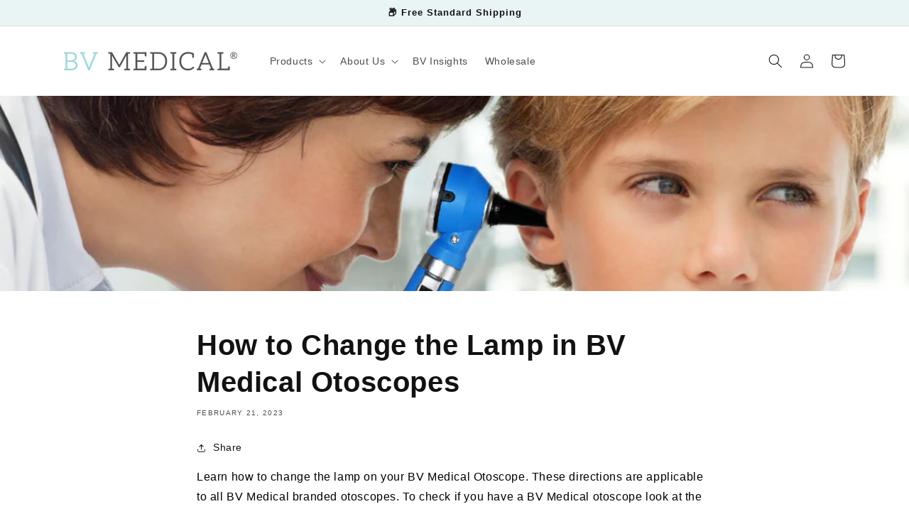

--- FILE ---
content_type: text/html; charset=utf-8
request_url: https://bvmedical.com/blogs/product-information/how-to-change-the-lamp-in-bv-medical-otoscopes
body_size: 25550
content:
<!doctype html>
<html class="no-js" lang="en">
  <head>


 
<!-- Global site tag (gtag.js) - Google Analytics -->
<script async src="https://www.googletagmanager.com/gtag/js?id=G-74X5ZSDR6W"></script>
<script>
  window.dataLayer = window.dataLayer || [];
  function gtag(){dataLayer.push(arguments);}
  gtag('js', new Date());

  gtag('config', 'G-74X5ZSDR6W');
</script>
    <meta charset="utf-8">
    <meta http-equiv="X-UA-Compatible" content="IE=edge">
    <meta name="viewport" content="width=device-width,initial-scale=1">
    <meta name="theme-color" content="">
    <link rel="canonical" href="https://bvmedical.com/blogs/product-information/how-to-change-the-lamp-in-bv-medical-otoscopes">
    <link rel="preconnect" href="https://cdn.shopify.com" crossorigin><link rel="icon" type="image/png" href="//bvmedical.com/cdn/shop/files/BVMedical_LogoFishBowl_32x32.png?v=1624454640"><title>
      How to Change the Lamp in BV Medical Otoscopes
</title>

    
      <meta name="description" content="Learn how to change the lamp on your BV Medical Otoscope. These directions are applicable to all BV Medical branded otoscopes. To check if you have a BV Medical otoscope look at the side of the otoscope. It will say BV Medical on it. Also, make sure you are looking at the directions for the correct BV Medical Otoscope ">
    

    

<meta property="og:site_name" content="BV Medical">
<meta property="og:url" content="https://bvmedical.com/blogs/product-information/how-to-change-the-lamp-in-bv-medical-otoscopes">
<meta property="og:title" content="How to Change the Lamp in BV Medical Otoscopes">
<meta property="og:type" content="article">
<meta property="og:description" content="Learn how to change the lamp on your BV Medical Otoscope. These directions are applicable to all BV Medical branded otoscopes. To check if you have a BV Medical otoscope look at the side of the otoscope. It will say BV Medical on it. Also, make sure you are looking at the directions for the correct BV Medical Otoscope "><meta property="og:image" content="http://bvmedical.com/cdn/shop/articles/60-830-250-L_1.png?v=1676985681">
  <meta property="og:image:secure_url" content="https://bvmedical.com/cdn/shop/articles/60-830-250-L_1.png?v=1676985681">
  <meta property="og:image:width" content="1000">
  <meta property="og:image:height" content="1000"><meta name="twitter:site" content="@bvmedical1"><meta name="twitter:card" content="summary_large_image">
<meta name="twitter:title" content="How to Change the Lamp in BV Medical Otoscopes">
<meta name="twitter:description" content="Learn how to change the lamp on your BV Medical Otoscope. These directions are applicable to all BV Medical branded otoscopes. To check if you have a BV Medical otoscope look at the side of the otoscope. It will say BV Medical on it. Also, make sure you are looking at the directions for the correct BV Medical Otoscope ">


    <script src="//bvmedical.com/cdn/shop/t/71/assets/global.js?v=14237263177399231171635862601" defer="defer"></script>
    <script>window.performance && window.performance.mark && window.performance.mark('shopify.content_for_header.start');</script><meta name="google-site-verification" content="_GiyMRurd6Exh-glwKQVwwMY6ZdvCKGOzT1voUYgEh8">
<meta id="shopify-digital-wallet" name="shopify-digital-wallet" content="/25317572657/digital_wallets/dialog">
<meta name="shopify-checkout-api-token" content="8a5b0e9b12d0166dec798be844163344">
<meta id="in-context-paypal-metadata" data-shop-id="25317572657" data-venmo-supported="false" data-environment="production" data-locale="en_US" data-paypal-v4="true" data-currency="USD">
<link rel="alternate" type="application/atom+xml" title="Feed" href="/blogs/product-information.atom" />
<script async="async" src="/checkouts/internal/preloads.js?locale=en-US"></script>
<link rel="preconnect" href="https://shop.app" crossorigin="anonymous">
<script async="async" src="https://shop.app/checkouts/internal/preloads.js?locale=en-US&shop_id=25317572657" crossorigin="anonymous"></script>
<script id="apple-pay-shop-capabilities" type="application/json">{"shopId":25317572657,"countryCode":"US","currencyCode":"USD","merchantCapabilities":["supports3DS"],"merchantId":"gid:\/\/shopify\/Shop\/25317572657","merchantName":"BV Medical","requiredBillingContactFields":["postalAddress","email"],"requiredShippingContactFields":["postalAddress","email"],"shippingType":"shipping","supportedNetworks":["visa","masterCard","amex","discover","elo","jcb"],"total":{"type":"pending","label":"BV Medical","amount":"1.00"},"shopifyPaymentsEnabled":true,"supportsSubscriptions":true}</script>
<script id="shopify-features" type="application/json">{"accessToken":"8a5b0e9b12d0166dec798be844163344","betas":["rich-media-storefront-analytics"],"domain":"bvmedical.com","predictiveSearch":true,"shopId":25317572657,"locale":"en"}</script>
<script>var Shopify = Shopify || {};
Shopify.shop = "bv-medical.myshopify.com";
Shopify.locale = "en";
Shopify.currency = {"active":"USD","rate":"1.0"};
Shopify.country = "US";
Shopify.theme = {"name":"Dawn","id":120528338993,"schema_name":"Dawn","schema_version":"2.3.0","theme_store_id":887,"role":"main"};
Shopify.theme.handle = "null";
Shopify.theme.style = {"id":null,"handle":null};
Shopify.cdnHost = "bvmedical.com/cdn";
Shopify.routes = Shopify.routes || {};
Shopify.routes.root = "/";</script>
<script type="module">!function(o){(o.Shopify=o.Shopify||{}).modules=!0}(window);</script>
<script>!function(o){function n(){var o=[];function n(){o.push(Array.prototype.slice.apply(arguments))}return n.q=o,n}var t=o.Shopify=o.Shopify||{};t.loadFeatures=n(),t.autoloadFeatures=n()}(window);</script>
<script>
  window.ShopifyPay = window.ShopifyPay || {};
  window.ShopifyPay.apiHost = "shop.app\/pay";
  window.ShopifyPay.redirectState = null;
</script>
<script id="shop-js-analytics" type="application/json">{"pageType":"article"}</script>
<script defer="defer" async type="module" src="//bvmedical.com/cdn/shopifycloud/shop-js/modules/v2/client.init-shop-cart-sync_BN7fPSNr.en.esm.js"></script>
<script defer="defer" async type="module" src="//bvmedical.com/cdn/shopifycloud/shop-js/modules/v2/chunk.common_Cbph3Kss.esm.js"></script>
<script defer="defer" async type="module" src="//bvmedical.com/cdn/shopifycloud/shop-js/modules/v2/chunk.modal_DKumMAJ1.esm.js"></script>
<script type="module">
  await import("//bvmedical.com/cdn/shopifycloud/shop-js/modules/v2/client.init-shop-cart-sync_BN7fPSNr.en.esm.js");
await import("//bvmedical.com/cdn/shopifycloud/shop-js/modules/v2/chunk.common_Cbph3Kss.esm.js");
await import("//bvmedical.com/cdn/shopifycloud/shop-js/modules/v2/chunk.modal_DKumMAJ1.esm.js");

  window.Shopify.SignInWithShop?.initShopCartSync?.({"fedCMEnabled":true,"windoidEnabled":true});

</script>
<script>
  window.Shopify = window.Shopify || {};
  if (!window.Shopify.featureAssets) window.Shopify.featureAssets = {};
  window.Shopify.featureAssets['shop-js'] = {"shop-cart-sync":["modules/v2/client.shop-cart-sync_CJVUk8Jm.en.esm.js","modules/v2/chunk.common_Cbph3Kss.esm.js","modules/v2/chunk.modal_DKumMAJ1.esm.js"],"init-fed-cm":["modules/v2/client.init-fed-cm_7Fvt41F4.en.esm.js","modules/v2/chunk.common_Cbph3Kss.esm.js","modules/v2/chunk.modal_DKumMAJ1.esm.js"],"init-shop-email-lookup-coordinator":["modules/v2/client.init-shop-email-lookup-coordinator_Cc088_bR.en.esm.js","modules/v2/chunk.common_Cbph3Kss.esm.js","modules/v2/chunk.modal_DKumMAJ1.esm.js"],"init-windoid":["modules/v2/client.init-windoid_hPopwJRj.en.esm.js","modules/v2/chunk.common_Cbph3Kss.esm.js","modules/v2/chunk.modal_DKumMAJ1.esm.js"],"shop-button":["modules/v2/client.shop-button_B0jaPSNF.en.esm.js","modules/v2/chunk.common_Cbph3Kss.esm.js","modules/v2/chunk.modal_DKumMAJ1.esm.js"],"shop-cash-offers":["modules/v2/client.shop-cash-offers_DPIskqss.en.esm.js","modules/v2/chunk.common_Cbph3Kss.esm.js","modules/v2/chunk.modal_DKumMAJ1.esm.js"],"shop-toast-manager":["modules/v2/client.shop-toast-manager_CK7RT69O.en.esm.js","modules/v2/chunk.common_Cbph3Kss.esm.js","modules/v2/chunk.modal_DKumMAJ1.esm.js"],"init-shop-cart-sync":["modules/v2/client.init-shop-cart-sync_BN7fPSNr.en.esm.js","modules/v2/chunk.common_Cbph3Kss.esm.js","modules/v2/chunk.modal_DKumMAJ1.esm.js"],"init-customer-accounts-sign-up":["modules/v2/client.init-customer-accounts-sign-up_CfPf4CXf.en.esm.js","modules/v2/client.shop-login-button_DeIztwXF.en.esm.js","modules/v2/chunk.common_Cbph3Kss.esm.js","modules/v2/chunk.modal_DKumMAJ1.esm.js"],"pay-button":["modules/v2/client.pay-button_CgIwFSYN.en.esm.js","modules/v2/chunk.common_Cbph3Kss.esm.js","modules/v2/chunk.modal_DKumMAJ1.esm.js"],"init-customer-accounts":["modules/v2/client.init-customer-accounts_DQ3x16JI.en.esm.js","modules/v2/client.shop-login-button_DeIztwXF.en.esm.js","modules/v2/chunk.common_Cbph3Kss.esm.js","modules/v2/chunk.modal_DKumMAJ1.esm.js"],"avatar":["modules/v2/client.avatar_BTnouDA3.en.esm.js"],"init-shop-for-new-customer-accounts":["modules/v2/client.init-shop-for-new-customer-accounts_CsZy_esa.en.esm.js","modules/v2/client.shop-login-button_DeIztwXF.en.esm.js","modules/v2/chunk.common_Cbph3Kss.esm.js","modules/v2/chunk.modal_DKumMAJ1.esm.js"],"shop-follow-button":["modules/v2/client.shop-follow-button_BRMJjgGd.en.esm.js","modules/v2/chunk.common_Cbph3Kss.esm.js","modules/v2/chunk.modal_DKumMAJ1.esm.js"],"checkout-modal":["modules/v2/client.checkout-modal_B9Drz_yf.en.esm.js","modules/v2/chunk.common_Cbph3Kss.esm.js","modules/v2/chunk.modal_DKumMAJ1.esm.js"],"shop-login-button":["modules/v2/client.shop-login-button_DeIztwXF.en.esm.js","modules/v2/chunk.common_Cbph3Kss.esm.js","modules/v2/chunk.modal_DKumMAJ1.esm.js"],"lead-capture":["modules/v2/client.lead-capture_DXYzFM3R.en.esm.js","modules/v2/chunk.common_Cbph3Kss.esm.js","modules/v2/chunk.modal_DKumMAJ1.esm.js"],"shop-login":["modules/v2/client.shop-login_CA5pJqmO.en.esm.js","modules/v2/chunk.common_Cbph3Kss.esm.js","modules/v2/chunk.modal_DKumMAJ1.esm.js"],"payment-terms":["modules/v2/client.payment-terms_BxzfvcZJ.en.esm.js","modules/v2/chunk.common_Cbph3Kss.esm.js","modules/v2/chunk.modal_DKumMAJ1.esm.js"]};
</script>
<script>(function() {
  var isLoaded = false;
  function asyncLoad() {
    if (isLoaded) return;
    isLoaded = true;
    var urls = ["\/\/cdn.shopify.com\/proxy\/659214d81f39ed000ee1f2134c23eebbd43d48d37ca2f4b92cfd18a91c4de521\/bingshoppingtool-t2app-prod.trafficmanager.net\/uet\/tracking_script?shop=bv-medical.myshopify.com\u0026sp-cache-control=cHVibGljLCBtYXgtYWdlPTkwMA","https:\/\/cdn.jsdelivr.net\/gh\/yunmuqing\/SmBdBWwTCrjyN3AE@latest\/mbAt2ktK3Dmszf6K.js?shop=bv-medical.myshopify.com"];
    for (var i = 0; i < urls.length; i++) {
      var s = document.createElement('script');
      s.type = 'text/javascript';
      s.async = true;
      s.src = urls[i];
      var x = document.getElementsByTagName('script')[0];
      x.parentNode.insertBefore(s, x);
    }
  };
  if(window.attachEvent) {
    window.attachEvent('onload', asyncLoad);
  } else {
    window.addEventListener('load', asyncLoad, false);
  }
})();</script>
<script id="__st">var __st={"a":25317572657,"offset":-21600,"reqid":"e218b75c-035b-474d-92a3-ffbcfae6f2a9-1769903957","pageurl":"bvmedical.com\/blogs\/product-information\/how-to-change-the-lamp-in-bv-medical-otoscopes","s":"articles-588660048085","u":"fd66e24be5ef","p":"article","rtyp":"article","rid":588660048085};</script>
<script>window.ShopifyPaypalV4VisibilityTracking = true;</script>
<script id="captcha-bootstrap">!function(){'use strict';const t='contact',e='account',n='new_comment',o=[[t,t],['blogs',n],['comments',n],[t,'customer']],c=[[e,'customer_login'],[e,'guest_login'],[e,'recover_customer_password'],[e,'create_customer']],r=t=>t.map((([t,e])=>`form[action*='/${t}']:not([data-nocaptcha='true']) input[name='form_type'][value='${e}']`)).join(','),a=t=>()=>t?[...document.querySelectorAll(t)].map((t=>t.form)):[];function s(){const t=[...o],e=r(t);return a(e)}const i='password',u='form_key',d=['recaptcha-v3-token','g-recaptcha-response','h-captcha-response',i],f=()=>{try{return window.sessionStorage}catch{return}},m='__shopify_v',_=t=>t.elements[u];function p(t,e,n=!1){try{const o=window.sessionStorage,c=JSON.parse(o.getItem(e)),{data:r}=function(t){const{data:e,action:n}=t;return t[m]||n?{data:e,action:n}:{data:t,action:n}}(c);for(const[e,n]of Object.entries(r))t.elements[e]&&(t.elements[e].value=n);n&&o.removeItem(e)}catch(o){console.error('form repopulation failed',{error:o})}}const l='form_type',E='cptcha';function T(t){t.dataset[E]=!0}const w=window,h=w.document,L='Shopify',v='ce_forms',y='captcha';let A=!1;((t,e)=>{const n=(g='f06e6c50-85a8-45c8-87d0-21a2b65856fe',I='https://cdn.shopify.com/shopifycloud/storefront-forms-hcaptcha/ce_storefront_forms_captcha_hcaptcha.v1.5.2.iife.js',D={infoText:'Protected by hCaptcha',privacyText:'Privacy',termsText:'Terms'},(t,e,n)=>{const o=w[L][v],c=o.bindForm;if(c)return c(t,g,e,D).then(n);var r;o.q.push([[t,g,e,D],n]),r=I,A||(h.body.append(Object.assign(h.createElement('script'),{id:'captcha-provider',async:!0,src:r})),A=!0)});var g,I,D;w[L]=w[L]||{},w[L][v]=w[L][v]||{},w[L][v].q=[],w[L][y]=w[L][y]||{},w[L][y].protect=function(t,e){n(t,void 0,e),T(t)},Object.freeze(w[L][y]),function(t,e,n,w,h,L){const[v,y,A,g]=function(t,e,n){const i=e?o:[],u=t?c:[],d=[...i,...u],f=r(d),m=r(i),_=r(d.filter((([t,e])=>n.includes(e))));return[a(f),a(m),a(_),s()]}(w,h,L),I=t=>{const e=t.target;return e instanceof HTMLFormElement?e:e&&e.form},D=t=>v().includes(t);t.addEventListener('submit',(t=>{const e=I(t);if(!e)return;const n=D(e)&&!e.dataset.hcaptchaBound&&!e.dataset.recaptchaBound,o=_(e),c=g().includes(e)&&(!o||!o.value);(n||c)&&t.preventDefault(),c&&!n&&(function(t){try{if(!f())return;!function(t){const e=f();if(!e)return;const n=_(t);if(!n)return;const o=n.value;o&&e.removeItem(o)}(t);const e=Array.from(Array(32),(()=>Math.random().toString(36)[2])).join('');!function(t,e){_(t)||t.append(Object.assign(document.createElement('input'),{type:'hidden',name:u})),t.elements[u].value=e}(t,e),function(t,e){const n=f();if(!n)return;const o=[...t.querySelectorAll(`input[type='${i}']`)].map((({name:t})=>t)),c=[...d,...o],r={};for(const[a,s]of new FormData(t).entries())c.includes(a)||(r[a]=s);n.setItem(e,JSON.stringify({[m]:1,action:t.action,data:r}))}(t,e)}catch(e){console.error('failed to persist form',e)}}(e),e.submit())}));const S=(t,e)=>{t&&!t.dataset[E]&&(n(t,e.some((e=>e===t))),T(t))};for(const o of['focusin','change'])t.addEventListener(o,(t=>{const e=I(t);D(e)&&S(e,y())}));const B=e.get('form_key'),M=e.get(l),P=B&&M;t.addEventListener('DOMContentLoaded',(()=>{const t=y();if(P)for(const e of t)e.elements[l].value===M&&p(e,B);[...new Set([...A(),...v().filter((t=>'true'===t.dataset.shopifyCaptcha))])].forEach((e=>S(e,t)))}))}(h,new URLSearchParams(w.location.search),n,t,e,['guest_login'])})(!0,!0)}();</script>
<script integrity="sha256-4kQ18oKyAcykRKYeNunJcIwy7WH5gtpwJnB7kiuLZ1E=" data-source-attribution="shopify.loadfeatures" defer="defer" src="//bvmedical.com/cdn/shopifycloud/storefront/assets/storefront/load_feature-a0a9edcb.js" crossorigin="anonymous"></script>
<script crossorigin="anonymous" defer="defer" src="//bvmedical.com/cdn/shopifycloud/storefront/assets/shopify_pay/storefront-65b4c6d7.js?v=20250812"></script>
<script data-source-attribution="shopify.dynamic_checkout.dynamic.init">var Shopify=Shopify||{};Shopify.PaymentButton=Shopify.PaymentButton||{isStorefrontPortableWallets:!0,init:function(){window.Shopify.PaymentButton.init=function(){};var t=document.createElement("script");t.src="https://bvmedical.com/cdn/shopifycloud/portable-wallets/latest/portable-wallets.en.js",t.type="module",document.head.appendChild(t)}};
</script>
<script data-source-attribution="shopify.dynamic_checkout.buyer_consent">
  function portableWalletsHideBuyerConsent(e){var t=document.getElementById("shopify-buyer-consent"),n=document.getElementById("shopify-subscription-policy-button");t&&n&&(t.classList.add("hidden"),t.setAttribute("aria-hidden","true"),n.removeEventListener("click",e))}function portableWalletsShowBuyerConsent(e){var t=document.getElementById("shopify-buyer-consent"),n=document.getElementById("shopify-subscription-policy-button");t&&n&&(t.classList.remove("hidden"),t.removeAttribute("aria-hidden"),n.addEventListener("click",e))}window.Shopify?.PaymentButton&&(window.Shopify.PaymentButton.hideBuyerConsent=portableWalletsHideBuyerConsent,window.Shopify.PaymentButton.showBuyerConsent=portableWalletsShowBuyerConsent);
</script>
<script data-source-attribution="shopify.dynamic_checkout.cart.bootstrap">document.addEventListener("DOMContentLoaded",(function(){function t(){return document.querySelector("shopify-accelerated-checkout-cart, shopify-accelerated-checkout")}if(t())Shopify.PaymentButton.init();else{new MutationObserver((function(e,n){t()&&(Shopify.PaymentButton.init(),n.disconnect())})).observe(document.body,{childList:!0,subtree:!0})}}));
</script>
<script id='scb4127' type='text/javascript' async='' src='https://bvmedical.com/cdn/shopifycloud/privacy-banner/storefront-banner.js'></script><link id="shopify-accelerated-checkout-styles" rel="stylesheet" media="screen" href="https://bvmedical.com/cdn/shopifycloud/portable-wallets/latest/accelerated-checkout-backwards-compat.css" crossorigin="anonymous">
<style id="shopify-accelerated-checkout-cart">
        #shopify-buyer-consent {
  margin-top: 1em;
  display: inline-block;
  width: 100%;
}

#shopify-buyer-consent.hidden {
  display: none;
}

#shopify-subscription-policy-button {
  background: none;
  border: none;
  padding: 0;
  text-decoration: underline;
  font-size: inherit;
  cursor: pointer;
}

#shopify-subscription-policy-button::before {
  box-shadow: none;
}

      </style>
<script id="sections-script" data-sections="header,footer" defer="defer" src="//bvmedical.com/cdn/shop/t/71/compiled_assets/scripts.js?v=5715"></script>
<script>window.performance && window.performance.mark && window.performance.mark('shopify.content_for_header.end');</script>


    <style data-shopify>
      
      
      
      
      

      :root {
        --font-body-family: Helvetica, Arial, sans-serif;
        --font-body-style: normal;
        --font-body-weight: 400;

        --font-heading-family: Helvetica, Arial, sans-serif;
        --font-heading-style: normal;
        --font-heading-weight: 700;

        --font-body-scale: 1.0;
        --font-heading-scale: 1.0;

        --color-base-text: 18, 18, 18;
        --color-base-background-1: 255, 255, 255;
        --color-base-background-2: 233, 244, 244;
        --color-base-solid-button-labels: 255, 255, 255;
        --color-base-outline-button-labels: 18, 18, 18;
        --color-base-accent-1: 18, 18, 18;
        --color-base-accent-2: 154, 217, 219;
        --payment-terms-background-color: #ffffff;

        --gradient-base-background-1: #ffffff;
        --gradient-base-background-2: #e9f4f4;
        --gradient-base-accent-1: #121212;
        --gradient-base-accent-2: #9ad9db;

        --page-width: 120rem;
        --page-width-margin: 0rem;
      }

      *,
      *::before,
      *::after {
        box-sizing: inherit;
      }

      html {
        box-sizing: border-box;
        font-size: calc(var(--font-body-scale) * 62.5%);
        height: 100%;
      }

      body {
        display: grid;
        grid-template-rows: auto auto 1fr auto;
        grid-template-columns: 100%;
        min-height: 100%;
        margin: 0;
        font-size: 1.5rem;
        letter-spacing: 0.06rem;
        line-height: calc(1 + 0.8 / var(--font-body-scale));
        font-family: var(--font-body-family);
        font-style: var(--font-body-style);
        font-weight: var(--font-body-weight);
      }

      @media screen and (min-width: 750px) {
        body {
          font-size: 1.6rem;
        }
      }
    </style>

    <link href="//bvmedical.com/cdn/shop/t/71/assets/base.css?v=182897356182110133871635862616" rel="stylesheet" type="text/css" media="all" />
<link rel="stylesheet" href="//bvmedical.com/cdn/shop/t/71/assets/component-predictive-search.css?v=10425135875555615991635862598" media="print" onload="this.media='all'"><script>document.documentElement.className = document.documentElement.className.replace('no-js', 'js');</script>
  







<!-- BEGIN app block: shopify://apps/pagefly-page-builder/blocks/app-embed/83e179f7-59a0-4589-8c66-c0dddf959200 -->

<!-- BEGIN app snippet: pagefly-cro-ab-testing-main -->







<script>
  ;(function () {
    const url = new URL(window.location)
    const viewParam = url.searchParams.get('view')
    if (viewParam && viewParam.includes('variant-pf-')) {
      url.searchParams.set('pf_v', viewParam)
      url.searchParams.delete('view')
      window.history.replaceState({}, '', url)
    }
  })()
</script>



<script type='module'>
  
  window.PAGEFLY_CRO = window.PAGEFLY_CRO || {}

  window.PAGEFLY_CRO['data_debug'] = {
    original_template_suffix: "",
    allow_ab_test: false,
    ab_test_start_time: 0,
    ab_test_end_time: 0,
    today_date_time: 1769903957000,
  }
  window.PAGEFLY_CRO['GA4'] = { enabled: false}
</script>

<!-- END app snippet -->








  <script src='https://cdn.shopify.com/extensions/019bf883-1122-7445-9dca-5d60e681c2c8/pagefly-page-builder-216/assets/pagefly-helper.js' defer='defer'></script>

  <script src='https://cdn.shopify.com/extensions/019bf883-1122-7445-9dca-5d60e681c2c8/pagefly-page-builder-216/assets/pagefly-general-helper.js' defer='defer'></script>

  <script src='https://cdn.shopify.com/extensions/019bf883-1122-7445-9dca-5d60e681c2c8/pagefly-page-builder-216/assets/pagefly-snap-slider.js' defer='defer'></script>

  <script src='https://cdn.shopify.com/extensions/019bf883-1122-7445-9dca-5d60e681c2c8/pagefly-page-builder-216/assets/pagefly-slideshow-v3.js' defer='defer'></script>

  <script src='https://cdn.shopify.com/extensions/019bf883-1122-7445-9dca-5d60e681c2c8/pagefly-page-builder-216/assets/pagefly-slideshow-v4.js' defer='defer'></script>

  <script src='https://cdn.shopify.com/extensions/019bf883-1122-7445-9dca-5d60e681c2c8/pagefly-page-builder-216/assets/pagefly-glider.js' defer='defer'></script>

  <script src='https://cdn.shopify.com/extensions/019bf883-1122-7445-9dca-5d60e681c2c8/pagefly-page-builder-216/assets/pagefly-slideshow-v1-v2.js' defer='defer'></script>

  <script src='https://cdn.shopify.com/extensions/019bf883-1122-7445-9dca-5d60e681c2c8/pagefly-page-builder-216/assets/pagefly-product-media.js' defer='defer'></script>

  <script src='https://cdn.shopify.com/extensions/019bf883-1122-7445-9dca-5d60e681c2c8/pagefly-page-builder-216/assets/pagefly-product.js' defer='defer'></script>


<script id='pagefly-helper-data' type='application/json'>
  {
    "page_optimization": {
      "assets_prefetching": false
    },
    "elements_asset_mapper": {
      "Accordion": "https://cdn.shopify.com/extensions/019bf883-1122-7445-9dca-5d60e681c2c8/pagefly-page-builder-216/assets/pagefly-accordion.js",
      "Accordion3": "https://cdn.shopify.com/extensions/019bf883-1122-7445-9dca-5d60e681c2c8/pagefly-page-builder-216/assets/pagefly-accordion3.js",
      "CountDown": "https://cdn.shopify.com/extensions/019bf883-1122-7445-9dca-5d60e681c2c8/pagefly-page-builder-216/assets/pagefly-countdown.js",
      "GMap1": "https://cdn.shopify.com/extensions/019bf883-1122-7445-9dca-5d60e681c2c8/pagefly-page-builder-216/assets/pagefly-gmap.js",
      "GMap2": "https://cdn.shopify.com/extensions/019bf883-1122-7445-9dca-5d60e681c2c8/pagefly-page-builder-216/assets/pagefly-gmap.js",
      "GMapBasicV2": "https://cdn.shopify.com/extensions/019bf883-1122-7445-9dca-5d60e681c2c8/pagefly-page-builder-216/assets/pagefly-gmap.js",
      "GMapAdvancedV2": "https://cdn.shopify.com/extensions/019bf883-1122-7445-9dca-5d60e681c2c8/pagefly-page-builder-216/assets/pagefly-gmap.js",
      "HTML.Video": "https://cdn.shopify.com/extensions/019bf883-1122-7445-9dca-5d60e681c2c8/pagefly-page-builder-216/assets/pagefly-htmlvideo.js",
      "HTML.Video2": "https://cdn.shopify.com/extensions/019bf883-1122-7445-9dca-5d60e681c2c8/pagefly-page-builder-216/assets/pagefly-htmlvideo2.js",
      "HTML.Video3": "https://cdn.shopify.com/extensions/019bf883-1122-7445-9dca-5d60e681c2c8/pagefly-page-builder-216/assets/pagefly-htmlvideo2.js",
      "BackgroundVideo": "https://cdn.shopify.com/extensions/019bf883-1122-7445-9dca-5d60e681c2c8/pagefly-page-builder-216/assets/pagefly-htmlvideo2.js",
      "Instagram": "https://cdn.shopify.com/extensions/019bf883-1122-7445-9dca-5d60e681c2c8/pagefly-page-builder-216/assets/pagefly-instagram.js",
      "Instagram2": "https://cdn.shopify.com/extensions/019bf883-1122-7445-9dca-5d60e681c2c8/pagefly-page-builder-216/assets/pagefly-instagram.js",
      "Insta3": "https://cdn.shopify.com/extensions/019bf883-1122-7445-9dca-5d60e681c2c8/pagefly-page-builder-216/assets/pagefly-instagram3.js",
      "Tabs": "https://cdn.shopify.com/extensions/019bf883-1122-7445-9dca-5d60e681c2c8/pagefly-page-builder-216/assets/pagefly-tab.js",
      "Tabs3": "https://cdn.shopify.com/extensions/019bf883-1122-7445-9dca-5d60e681c2c8/pagefly-page-builder-216/assets/pagefly-tab3.js",
      "ProductBox": "https://cdn.shopify.com/extensions/019bf883-1122-7445-9dca-5d60e681c2c8/pagefly-page-builder-216/assets/pagefly-cart.js",
      "FBPageBox2": "https://cdn.shopify.com/extensions/019bf883-1122-7445-9dca-5d60e681c2c8/pagefly-page-builder-216/assets/pagefly-facebook.js",
      "FBLikeButton2": "https://cdn.shopify.com/extensions/019bf883-1122-7445-9dca-5d60e681c2c8/pagefly-page-builder-216/assets/pagefly-facebook.js",
      "TwitterFeed2": "https://cdn.shopify.com/extensions/019bf883-1122-7445-9dca-5d60e681c2c8/pagefly-page-builder-216/assets/pagefly-twitter.js",
      "Paragraph4": "https://cdn.shopify.com/extensions/019bf883-1122-7445-9dca-5d60e681c2c8/pagefly-page-builder-216/assets/pagefly-paragraph4.js",

      "AliReviews": "https://cdn.shopify.com/extensions/019bf883-1122-7445-9dca-5d60e681c2c8/pagefly-page-builder-216/assets/pagefly-3rd-elements.js",
      "BackInStock": "https://cdn.shopify.com/extensions/019bf883-1122-7445-9dca-5d60e681c2c8/pagefly-page-builder-216/assets/pagefly-3rd-elements.js",
      "GloboBackInStock": "https://cdn.shopify.com/extensions/019bf883-1122-7445-9dca-5d60e681c2c8/pagefly-page-builder-216/assets/pagefly-3rd-elements.js",
      "GrowaveWishlist": "https://cdn.shopify.com/extensions/019bf883-1122-7445-9dca-5d60e681c2c8/pagefly-page-builder-216/assets/pagefly-3rd-elements.js",
      "InfiniteOptionsShopPad": "https://cdn.shopify.com/extensions/019bf883-1122-7445-9dca-5d60e681c2c8/pagefly-page-builder-216/assets/pagefly-3rd-elements.js",
      "InkybayProductPersonalizer": "https://cdn.shopify.com/extensions/019bf883-1122-7445-9dca-5d60e681c2c8/pagefly-page-builder-216/assets/pagefly-3rd-elements.js",
      "LimeSpot": "https://cdn.shopify.com/extensions/019bf883-1122-7445-9dca-5d60e681c2c8/pagefly-page-builder-216/assets/pagefly-3rd-elements.js",
      "Loox": "https://cdn.shopify.com/extensions/019bf883-1122-7445-9dca-5d60e681c2c8/pagefly-page-builder-216/assets/pagefly-3rd-elements.js",
      "Opinew": "https://cdn.shopify.com/extensions/019bf883-1122-7445-9dca-5d60e681c2c8/pagefly-page-builder-216/assets/pagefly-3rd-elements.js",
      "Powr": "https://cdn.shopify.com/extensions/019bf883-1122-7445-9dca-5d60e681c2c8/pagefly-page-builder-216/assets/pagefly-3rd-elements.js",
      "ProductReviews": "https://cdn.shopify.com/extensions/019bf883-1122-7445-9dca-5d60e681c2c8/pagefly-page-builder-216/assets/pagefly-3rd-elements.js",
      "PushOwl": "https://cdn.shopify.com/extensions/019bf883-1122-7445-9dca-5d60e681c2c8/pagefly-page-builder-216/assets/pagefly-3rd-elements.js",
      "ReCharge": "https://cdn.shopify.com/extensions/019bf883-1122-7445-9dca-5d60e681c2c8/pagefly-page-builder-216/assets/pagefly-3rd-elements.js",
      "Rivyo": "https://cdn.shopify.com/extensions/019bf883-1122-7445-9dca-5d60e681c2c8/pagefly-page-builder-216/assets/pagefly-3rd-elements.js",
      "TrackingMore": "https://cdn.shopify.com/extensions/019bf883-1122-7445-9dca-5d60e681c2c8/pagefly-page-builder-216/assets/pagefly-3rd-elements.js",
      "Vitals": "https://cdn.shopify.com/extensions/019bf883-1122-7445-9dca-5d60e681c2c8/pagefly-page-builder-216/assets/pagefly-3rd-elements.js",
      "Wiser": "https://cdn.shopify.com/extensions/019bf883-1122-7445-9dca-5d60e681c2c8/pagefly-page-builder-216/assets/pagefly-3rd-elements.js"
    },
    "custom_elements_mapper": {
      "pf-click-action-element": "https://cdn.shopify.com/extensions/019bf883-1122-7445-9dca-5d60e681c2c8/pagefly-page-builder-216/assets/pagefly-click-action-element.js",
      "pf-dialog-element": "https://cdn.shopify.com/extensions/019bf883-1122-7445-9dca-5d60e681c2c8/pagefly-page-builder-216/assets/pagefly-dialog-element.js"
    }
  }
</script>


<!-- END app block --><script src="https://cdn.shopify.com/extensions/6c66d7d0-f631-46bf-8039-ad48ac607ad6/forms-2301/assets/shopify-forms-loader.js" type="text/javascript" defer="defer"></script>
<script src="https://cdn.shopify.com/extensions/019b93c7-d482-74e1-8111-15499bd6d89d/wholesale-app-32/assets/widget.js" type="text/javascript" defer="defer"></script>
<link href="https://monorail-edge.shopifysvc.com" rel="dns-prefetch">
<script>(function(){if ("sendBeacon" in navigator && "performance" in window) {try {var session_token_from_headers = performance.getEntriesByType('navigation')[0].serverTiming.find(x => x.name == '_s').description;} catch {var session_token_from_headers = undefined;}var session_cookie_matches = document.cookie.match(/_shopify_s=([^;]*)/);var session_token_from_cookie = session_cookie_matches && session_cookie_matches.length === 2 ? session_cookie_matches[1] : "";var session_token = session_token_from_headers || session_token_from_cookie || "";function handle_abandonment_event(e) {var entries = performance.getEntries().filter(function(entry) {return /monorail-edge.shopifysvc.com/.test(entry.name);});if (!window.abandonment_tracked && entries.length === 0) {window.abandonment_tracked = true;var currentMs = Date.now();var navigation_start = performance.timing.navigationStart;var payload = {shop_id: 25317572657,url: window.location.href,navigation_start,duration: currentMs - navigation_start,session_token,page_type: "article"};window.navigator.sendBeacon("https://monorail-edge.shopifysvc.com/v1/produce", JSON.stringify({schema_id: "online_store_buyer_site_abandonment/1.1",payload: payload,metadata: {event_created_at_ms: currentMs,event_sent_at_ms: currentMs}}));}}window.addEventListener('pagehide', handle_abandonment_event);}}());</script>
<script id="web-pixels-manager-setup">(function e(e,d,r,n,o){if(void 0===o&&(o={}),!Boolean(null===(a=null===(i=window.Shopify)||void 0===i?void 0:i.analytics)||void 0===a?void 0:a.replayQueue)){var i,a;window.Shopify=window.Shopify||{};var t=window.Shopify;t.analytics=t.analytics||{};var s=t.analytics;s.replayQueue=[],s.publish=function(e,d,r){return s.replayQueue.push([e,d,r]),!0};try{self.performance.mark("wpm:start")}catch(e){}var l=function(){var e={modern:/Edge?\/(1{2}[4-9]|1[2-9]\d|[2-9]\d{2}|\d{4,})\.\d+(\.\d+|)|Firefox\/(1{2}[4-9]|1[2-9]\d|[2-9]\d{2}|\d{4,})\.\d+(\.\d+|)|Chrom(ium|e)\/(9{2}|\d{3,})\.\d+(\.\d+|)|(Maci|X1{2}).+ Version\/(15\.\d+|(1[6-9]|[2-9]\d|\d{3,})\.\d+)([,.]\d+|)( \(\w+\)|)( Mobile\/\w+|) Safari\/|Chrome.+OPR\/(9{2}|\d{3,})\.\d+\.\d+|(CPU[ +]OS|iPhone[ +]OS|CPU[ +]iPhone|CPU IPhone OS|CPU iPad OS)[ +]+(15[._]\d+|(1[6-9]|[2-9]\d|\d{3,})[._]\d+)([._]\d+|)|Android:?[ /-](13[3-9]|1[4-9]\d|[2-9]\d{2}|\d{4,})(\.\d+|)(\.\d+|)|Android.+Firefox\/(13[5-9]|1[4-9]\d|[2-9]\d{2}|\d{4,})\.\d+(\.\d+|)|Android.+Chrom(ium|e)\/(13[3-9]|1[4-9]\d|[2-9]\d{2}|\d{4,})\.\d+(\.\d+|)|SamsungBrowser\/([2-9]\d|\d{3,})\.\d+/,legacy:/Edge?\/(1[6-9]|[2-9]\d|\d{3,})\.\d+(\.\d+|)|Firefox\/(5[4-9]|[6-9]\d|\d{3,})\.\d+(\.\d+|)|Chrom(ium|e)\/(5[1-9]|[6-9]\d|\d{3,})\.\d+(\.\d+|)([\d.]+$|.*Safari\/(?![\d.]+ Edge\/[\d.]+$))|(Maci|X1{2}).+ Version\/(10\.\d+|(1[1-9]|[2-9]\d|\d{3,})\.\d+)([,.]\d+|)( \(\w+\)|)( Mobile\/\w+|) Safari\/|Chrome.+OPR\/(3[89]|[4-9]\d|\d{3,})\.\d+\.\d+|(CPU[ +]OS|iPhone[ +]OS|CPU[ +]iPhone|CPU IPhone OS|CPU iPad OS)[ +]+(10[._]\d+|(1[1-9]|[2-9]\d|\d{3,})[._]\d+)([._]\d+|)|Android:?[ /-](13[3-9]|1[4-9]\d|[2-9]\d{2}|\d{4,})(\.\d+|)(\.\d+|)|Mobile Safari.+OPR\/([89]\d|\d{3,})\.\d+\.\d+|Android.+Firefox\/(13[5-9]|1[4-9]\d|[2-9]\d{2}|\d{4,})\.\d+(\.\d+|)|Android.+Chrom(ium|e)\/(13[3-9]|1[4-9]\d|[2-9]\d{2}|\d{4,})\.\d+(\.\d+|)|Android.+(UC? ?Browser|UCWEB|U3)[ /]?(15\.([5-9]|\d{2,})|(1[6-9]|[2-9]\d|\d{3,})\.\d+)\.\d+|SamsungBrowser\/(5\.\d+|([6-9]|\d{2,})\.\d+)|Android.+MQ{2}Browser\/(14(\.(9|\d{2,})|)|(1[5-9]|[2-9]\d|\d{3,})(\.\d+|))(\.\d+|)|K[Aa][Ii]OS\/(3\.\d+|([4-9]|\d{2,})\.\d+)(\.\d+|)/},d=e.modern,r=e.legacy,n=navigator.userAgent;return n.match(d)?"modern":n.match(r)?"legacy":"unknown"}(),u="modern"===l?"modern":"legacy",c=(null!=n?n:{modern:"",legacy:""})[u],f=function(e){return[e.baseUrl,"/wpm","/b",e.hashVersion,"modern"===e.buildTarget?"m":"l",".js"].join("")}({baseUrl:d,hashVersion:r,buildTarget:u}),m=function(e){var d=e.version,r=e.bundleTarget,n=e.surface,o=e.pageUrl,i=e.monorailEndpoint;return{emit:function(e){var a=e.status,t=e.errorMsg,s=(new Date).getTime(),l=JSON.stringify({metadata:{event_sent_at_ms:s},events:[{schema_id:"web_pixels_manager_load/3.1",payload:{version:d,bundle_target:r,page_url:o,status:a,surface:n,error_msg:t},metadata:{event_created_at_ms:s}}]});if(!i)return console&&console.warn&&console.warn("[Web Pixels Manager] No Monorail endpoint provided, skipping logging."),!1;try{return self.navigator.sendBeacon.bind(self.navigator)(i,l)}catch(e){}var u=new XMLHttpRequest;try{return u.open("POST",i,!0),u.setRequestHeader("Content-Type","text/plain"),u.send(l),!0}catch(e){return console&&console.warn&&console.warn("[Web Pixels Manager] Got an unhandled error while logging to Monorail."),!1}}}}({version:r,bundleTarget:l,surface:e.surface,pageUrl:self.location.href,monorailEndpoint:e.monorailEndpoint});try{o.browserTarget=l,function(e){var d=e.src,r=e.async,n=void 0===r||r,o=e.onload,i=e.onerror,a=e.sri,t=e.scriptDataAttributes,s=void 0===t?{}:t,l=document.createElement("script"),u=document.querySelector("head"),c=document.querySelector("body");if(l.async=n,l.src=d,a&&(l.integrity=a,l.crossOrigin="anonymous"),s)for(var f in s)if(Object.prototype.hasOwnProperty.call(s,f))try{l.dataset[f]=s[f]}catch(e){}if(o&&l.addEventListener("load",o),i&&l.addEventListener("error",i),u)u.appendChild(l);else{if(!c)throw new Error("Did not find a head or body element to append the script");c.appendChild(l)}}({src:f,async:!0,onload:function(){if(!function(){var e,d;return Boolean(null===(d=null===(e=window.Shopify)||void 0===e?void 0:e.analytics)||void 0===d?void 0:d.initialized)}()){var d=window.webPixelsManager.init(e)||void 0;if(d){var r=window.Shopify.analytics;r.replayQueue.forEach((function(e){var r=e[0],n=e[1],o=e[2];d.publishCustomEvent(r,n,o)})),r.replayQueue=[],r.publish=d.publishCustomEvent,r.visitor=d.visitor,r.initialized=!0}}},onerror:function(){return m.emit({status:"failed",errorMsg:"".concat(f," has failed to load")})},sri:function(e){var d=/^sha384-[A-Za-z0-9+/=]+$/;return"string"==typeof e&&d.test(e)}(c)?c:"",scriptDataAttributes:o}),m.emit({status:"loading"})}catch(e){m.emit({status:"failed",errorMsg:(null==e?void 0:e.message)||"Unknown error"})}}})({shopId: 25317572657,storefrontBaseUrl: "https://bvmedical.com",extensionsBaseUrl: "https://extensions.shopifycdn.com/cdn/shopifycloud/web-pixels-manager",monorailEndpoint: "https://monorail-edge.shopifysvc.com/unstable/produce_batch",surface: "storefront-renderer",enabledBetaFlags: ["2dca8a86"],webPixelsConfigList: [{"id":"1567359189","configuration":"{\"ti\":\"56379335\",\"endpoint\":\"https:\/\/bat.bing.com\/action\/0\"}","eventPayloadVersion":"v1","runtimeContext":"STRICT","scriptVersion":"5ee93563fe31b11d2d65e2f09a5229dc","type":"APP","apiClientId":2997493,"privacyPurposes":["ANALYTICS","MARKETING","SALE_OF_DATA"],"dataSharingAdjustments":{"protectedCustomerApprovalScopes":["read_customer_personal_data"]}},{"id":"471236821","configuration":"{\"config\":\"{\\\"pixel_id\\\":\\\"G-74X5ZSDR6W\\\",\\\"target_country\\\":\\\"US\\\",\\\"gtag_events\\\":[{\\\"type\\\":\\\"begin_checkout\\\",\\\"action_label\\\":\\\"G-74X5ZSDR6W\\\"},{\\\"type\\\":\\\"search\\\",\\\"action_label\\\":\\\"G-74X5ZSDR6W\\\"},{\\\"type\\\":\\\"view_item\\\",\\\"action_label\\\":[\\\"G-74X5ZSDR6W\\\",\\\"MC-CRH33HLG3Q\\\"]},{\\\"type\\\":\\\"purchase\\\",\\\"action_label\\\":[\\\"G-74X5ZSDR6W\\\",\\\"MC-CRH33HLG3Q\\\"]},{\\\"type\\\":\\\"page_view\\\",\\\"action_label\\\":[\\\"G-74X5ZSDR6W\\\",\\\"MC-CRH33HLG3Q\\\"]},{\\\"type\\\":\\\"add_payment_info\\\",\\\"action_label\\\":\\\"G-74X5ZSDR6W\\\"},{\\\"type\\\":\\\"add_to_cart\\\",\\\"action_label\\\":\\\"G-74X5ZSDR6W\\\"}],\\\"enable_monitoring_mode\\\":false}\"}","eventPayloadVersion":"v1","runtimeContext":"OPEN","scriptVersion":"b2a88bafab3e21179ed38636efcd8a93","type":"APP","apiClientId":1780363,"privacyPurposes":[],"dataSharingAdjustments":{"protectedCustomerApprovalScopes":["read_customer_address","read_customer_email","read_customer_name","read_customer_personal_data","read_customer_phone"]}},{"id":"159580373","configuration":"{\"pixel_id\":\"561940871311795\",\"pixel_type\":\"facebook_pixel\",\"metaapp_system_user_token\":\"-\"}","eventPayloadVersion":"v1","runtimeContext":"OPEN","scriptVersion":"ca16bc87fe92b6042fbaa3acc2fbdaa6","type":"APP","apiClientId":2329312,"privacyPurposes":["ANALYTICS","MARKETING","SALE_OF_DATA"],"dataSharingAdjustments":{"protectedCustomerApprovalScopes":["read_customer_address","read_customer_email","read_customer_name","read_customer_personal_data","read_customer_phone"]}},{"id":"shopify-app-pixel","configuration":"{}","eventPayloadVersion":"v1","runtimeContext":"STRICT","scriptVersion":"0450","apiClientId":"shopify-pixel","type":"APP","privacyPurposes":["ANALYTICS","MARKETING"]},{"id":"shopify-custom-pixel","eventPayloadVersion":"v1","runtimeContext":"LAX","scriptVersion":"0450","apiClientId":"shopify-pixel","type":"CUSTOM","privacyPurposes":["ANALYTICS","MARKETING"]}],isMerchantRequest: false,initData: {"shop":{"name":"BV Medical","paymentSettings":{"currencyCode":"USD"},"myshopifyDomain":"bv-medical.myshopify.com","countryCode":"US","storefrontUrl":"https:\/\/bvmedical.com"},"customer":null,"cart":null,"checkout":null,"productVariants":[],"purchasingCompany":null},},"https://bvmedical.com/cdn","1d2a099fw23dfb22ep557258f5m7a2edbae",{"modern":"","legacy":""},{"shopId":"25317572657","storefrontBaseUrl":"https:\/\/bvmedical.com","extensionBaseUrl":"https:\/\/extensions.shopifycdn.com\/cdn\/shopifycloud\/web-pixels-manager","surface":"storefront-renderer","enabledBetaFlags":"[\"2dca8a86\"]","isMerchantRequest":"false","hashVersion":"1d2a099fw23dfb22ep557258f5m7a2edbae","publish":"custom","events":"[[\"page_viewed\",{}]]"});</script><script>
  window.ShopifyAnalytics = window.ShopifyAnalytics || {};
  window.ShopifyAnalytics.meta = window.ShopifyAnalytics.meta || {};
  window.ShopifyAnalytics.meta.currency = 'USD';
  var meta = {"page":{"pageType":"article","resourceType":"article","resourceId":588660048085,"requestId":"e218b75c-035b-474d-92a3-ffbcfae6f2a9-1769903957"}};
  for (var attr in meta) {
    window.ShopifyAnalytics.meta[attr] = meta[attr];
  }
</script>
<script class="analytics">
  (function () {
    var customDocumentWrite = function(content) {
      var jquery = null;

      if (window.jQuery) {
        jquery = window.jQuery;
      } else if (window.Checkout && window.Checkout.$) {
        jquery = window.Checkout.$;
      }

      if (jquery) {
        jquery('body').append(content);
      }
    };

    var hasLoggedConversion = function(token) {
      if (token) {
        return document.cookie.indexOf('loggedConversion=' + token) !== -1;
      }
      return false;
    }

    var setCookieIfConversion = function(token) {
      if (token) {
        var twoMonthsFromNow = new Date(Date.now());
        twoMonthsFromNow.setMonth(twoMonthsFromNow.getMonth() + 2);

        document.cookie = 'loggedConversion=' + token + '; expires=' + twoMonthsFromNow;
      }
    }

    var trekkie = window.ShopifyAnalytics.lib = window.trekkie = window.trekkie || [];
    if (trekkie.integrations) {
      return;
    }
    trekkie.methods = [
      'identify',
      'page',
      'ready',
      'track',
      'trackForm',
      'trackLink'
    ];
    trekkie.factory = function(method) {
      return function() {
        var args = Array.prototype.slice.call(arguments);
        args.unshift(method);
        trekkie.push(args);
        return trekkie;
      };
    };
    for (var i = 0; i < trekkie.methods.length; i++) {
      var key = trekkie.methods[i];
      trekkie[key] = trekkie.factory(key);
    }
    trekkie.load = function(config) {
      trekkie.config = config || {};
      trekkie.config.initialDocumentCookie = document.cookie;
      var first = document.getElementsByTagName('script')[0];
      var script = document.createElement('script');
      script.type = 'text/javascript';
      script.onerror = function(e) {
        var scriptFallback = document.createElement('script');
        scriptFallback.type = 'text/javascript';
        scriptFallback.onerror = function(error) {
                var Monorail = {
      produce: function produce(monorailDomain, schemaId, payload) {
        var currentMs = new Date().getTime();
        var event = {
          schema_id: schemaId,
          payload: payload,
          metadata: {
            event_created_at_ms: currentMs,
            event_sent_at_ms: currentMs
          }
        };
        return Monorail.sendRequest("https://" + monorailDomain + "/v1/produce", JSON.stringify(event));
      },
      sendRequest: function sendRequest(endpointUrl, payload) {
        // Try the sendBeacon API
        if (window && window.navigator && typeof window.navigator.sendBeacon === 'function' && typeof window.Blob === 'function' && !Monorail.isIos12()) {
          var blobData = new window.Blob([payload], {
            type: 'text/plain'
          });

          if (window.navigator.sendBeacon(endpointUrl, blobData)) {
            return true;
          } // sendBeacon was not successful

        } // XHR beacon

        var xhr = new XMLHttpRequest();

        try {
          xhr.open('POST', endpointUrl);
          xhr.setRequestHeader('Content-Type', 'text/plain');
          xhr.send(payload);
        } catch (e) {
          console.log(e);
        }

        return false;
      },
      isIos12: function isIos12() {
        return window.navigator.userAgent.lastIndexOf('iPhone; CPU iPhone OS 12_') !== -1 || window.navigator.userAgent.lastIndexOf('iPad; CPU OS 12_') !== -1;
      }
    };
    Monorail.produce('monorail-edge.shopifysvc.com',
      'trekkie_storefront_load_errors/1.1',
      {shop_id: 25317572657,
      theme_id: 120528338993,
      app_name: "storefront",
      context_url: window.location.href,
      source_url: "//bvmedical.com/cdn/s/trekkie.storefront.c59ea00e0474b293ae6629561379568a2d7c4bba.min.js"});

        };
        scriptFallback.async = true;
        scriptFallback.src = '//bvmedical.com/cdn/s/trekkie.storefront.c59ea00e0474b293ae6629561379568a2d7c4bba.min.js';
        first.parentNode.insertBefore(scriptFallback, first);
      };
      script.async = true;
      script.src = '//bvmedical.com/cdn/s/trekkie.storefront.c59ea00e0474b293ae6629561379568a2d7c4bba.min.js';
      first.parentNode.insertBefore(script, first);
    };
    trekkie.load(
      {"Trekkie":{"appName":"storefront","development":false,"defaultAttributes":{"shopId":25317572657,"isMerchantRequest":null,"themeId":120528338993,"themeCityHash":"16007530758445319295","contentLanguage":"en","currency":"USD","eventMetadataId":"5189c3b0-811b-4a9b-9498-843a2517dcbe"},"isServerSideCookieWritingEnabled":true,"monorailRegion":"shop_domain","enabledBetaFlags":["65f19447","b5387b81"]},"Session Attribution":{},"S2S":{"facebookCapiEnabled":true,"source":"trekkie-storefront-renderer","apiClientId":580111}}
    );

    var loaded = false;
    trekkie.ready(function() {
      if (loaded) return;
      loaded = true;

      window.ShopifyAnalytics.lib = window.trekkie;

      var originalDocumentWrite = document.write;
      document.write = customDocumentWrite;
      try { window.ShopifyAnalytics.merchantGoogleAnalytics.call(this); } catch(error) {};
      document.write = originalDocumentWrite;

      window.ShopifyAnalytics.lib.page(null,{"pageType":"article","resourceType":"article","resourceId":588660048085,"requestId":"e218b75c-035b-474d-92a3-ffbcfae6f2a9-1769903957","shopifyEmitted":true});

      var match = window.location.pathname.match(/checkouts\/(.+)\/(thank_you|post_purchase)/)
      var token = match? match[1]: undefined;
      if (!hasLoggedConversion(token)) {
        setCookieIfConversion(token);
        
      }
    });


        var eventsListenerScript = document.createElement('script');
        eventsListenerScript.async = true;
        eventsListenerScript.src = "//bvmedical.com/cdn/shopifycloud/storefront/assets/shop_events_listener-3da45d37.js";
        document.getElementsByTagName('head')[0].appendChild(eventsListenerScript);

})();</script>
  <script>
  if (!window.ga || (window.ga && typeof window.ga !== 'function')) {
    window.ga = function ga() {
      (window.ga.q = window.ga.q || []).push(arguments);
      if (window.Shopify && window.Shopify.analytics && typeof window.Shopify.analytics.publish === 'function') {
        window.Shopify.analytics.publish("ga_stub_called", {}, {sendTo: "google_osp_migration"});
      }
      console.error("Shopify's Google Analytics stub called with:", Array.from(arguments), "\nSee https://help.shopify.com/manual/promoting-marketing/pixels/pixel-migration#google for more information.");
    };
    if (window.Shopify && window.Shopify.analytics && typeof window.Shopify.analytics.publish === 'function') {
      window.Shopify.analytics.publish("ga_stub_initialized", {}, {sendTo: "google_osp_migration"});
    }
  }
</script>
<script
  defer
  src="https://bvmedical.com/cdn/shopifycloud/perf-kit/shopify-perf-kit-3.1.0.min.js"
  data-application="storefront-renderer"
  data-shop-id="25317572657"
  data-render-region="gcp-us-central1"
  data-page-type="article"
  data-theme-instance-id="120528338993"
  data-theme-name="Dawn"
  data-theme-version="2.3.0"
  data-monorail-region="shop_domain"
  data-resource-timing-sampling-rate="10"
  data-shs="true"
  data-shs-beacon="true"
  data-shs-export-with-fetch="true"
  data-shs-logs-sample-rate="1"
  data-shs-beacon-endpoint="https://bvmedical.com/api/collect"
></script>
</head>

  <body class="gradient">
    <a class="skip-to-content-link button visually-hidden" href="#MainContent">
      Skip to content
    </a>

    <div id="shopify-section-announcement-bar" class="shopify-section"><div class="announcement-bar color-background-2 gradient" role="region" aria-label="Announcement" ><p class="announcement-bar__message h5">
                📦 Free Standard Shipping
</p></div>
</div>
    <div id="shopify-section-header" class="shopify-section"><link rel="stylesheet" href="//bvmedical.com/cdn/shop/t/71/assets/component-list-menu.css?v=161614383810958508431635862604" media="print" onload="this.media='all'">
<link rel="stylesheet" href="//bvmedical.com/cdn/shop/t/71/assets/component-search.css?v=128662198121899399791635862592" media="print" onload="this.media='all'">
<link rel="stylesheet" href="//bvmedical.com/cdn/shop/t/71/assets/component-menu-drawer.css?v=25441607779389632351635862595" media="print" onload="this.media='all'">
<link rel="stylesheet" href="//bvmedical.com/cdn/shop/t/71/assets/component-cart-notification.css?v=168160950397931396041635862590" media="print" onload="this.media='all'">
<link rel="stylesheet" href="//bvmedical.com/cdn/shop/t/71/assets/component-cart-items.css?v=66764593009401432141635862616" media="print" onload="this.media='all'"><link rel="stylesheet" href="//bvmedical.com/cdn/shop/t/71/assets/component-price.css?v=5328827735059554991635862594" media="print" onload="this.media='all'">
  <link rel="stylesheet" href="//bvmedical.com/cdn/shop/t/71/assets/component-loading-overlay.css?v=167310470843593579841635862620" media="print" onload="this.media='all'"><noscript><link href="//bvmedical.com/cdn/shop/t/71/assets/component-list-menu.css?v=161614383810958508431635862604" rel="stylesheet" type="text/css" media="all" /></noscript>
<noscript><link href="//bvmedical.com/cdn/shop/t/71/assets/component-search.css?v=128662198121899399791635862592" rel="stylesheet" type="text/css" media="all" /></noscript>
<noscript><link href="//bvmedical.com/cdn/shop/t/71/assets/component-menu-drawer.css?v=25441607779389632351635862595" rel="stylesheet" type="text/css" media="all" /></noscript>
<noscript><link href="//bvmedical.com/cdn/shop/t/71/assets/component-cart-notification.css?v=168160950397931396041635862590" rel="stylesheet" type="text/css" media="all" /></noscript>
<noscript><link href="//bvmedical.com/cdn/shop/t/71/assets/component-cart-items.css?v=66764593009401432141635862616" rel="stylesheet" type="text/css" media="all" /></noscript>

<style>
  header-drawer {
    justify-self: start;
    margin-left: -1.2rem;
  }

  @media screen and (min-width: 990px) {
    header-drawer {
      display: none;
    }
  }

  .menu-drawer-container {
    display: flex;
  }

  .list-menu {
    list-style: none;
    padding: 0;
    margin: 0;
  }

  .list-menu--inline {
    display: inline-flex;
    flex-wrap: wrap;
  }

  summary.list-menu__item {
    padding-right: 2.7rem;
  }

  .list-menu__item {
    display: flex;
    align-items: center;
    line-height: calc(1 + 0.3 / var(--font-body-scale));
  }

  .list-menu__item--link {
    text-decoration: none;
    padding-bottom: 1rem;
    padding-top: 1rem;
    line-height: calc(1 + 0.8 / var(--font-body-scale));
  }

  @media screen and (min-width: 750px) {
    .list-menu__item--link {
      padding-bottom: 0.5rem;
      padding-top: 0.5rem;
    }
  }
</style>

<script src="//bvmedical.com/cdn/shop/t/71/assets/details-disclosure.js?v=130383321174778955031635862613" defer="defer"></script>
<script src="//bvmedical.com/cdn/shop/t/71/assets/details-modal.js?v=28236984606388830511635862612" defer="defer"></script>
<script src="//bvmedical.com/cdn/shop/t/71/assets/cart-notification.js?v=18770815536247936311635862594" defer="defer"></script>

<svg xmlns="http://www.w3.org/2000/svg" class="hidden">
  <symbol id="icon-search" viewbox="0 0 18 19" fill="none">
    <path fill-rule="evenodd" clip-rule="evenodd" d="M11.03 11.68A5.784 5.784 0 112.85 3.5a5.784 5.784 0 018.18 8.18zm.26 1.12a6.78 6.78 0 11.72-.7l5.4 5.4a.5.5 0 11-.71.7l-5.41-5.4z" fill="currentColor"/>
  </symbol>

  <symbol id="icon-close" class="icon icon-close" fill="none" viewBox="0 0 18 17">
    <path d="M.865 15.978a.5.5 0 00.707.707l7.433-7.431 7.579 7.282a.501.501 0 00.846-.37.5.5 0 00-.153-.351L9.712 8.546l7.417-7.416a.5.5 0 10-.707-.708L8.991 7.853 1.413.573a.5.5 0 10-.693.72l7.563 7.268-7.418 7.417z" fill="currentColor">
  </symbol>
</svg>
<sticky-header class="header-wrapper color-background-1 gradient">
  <header class="header header--middle-left page-width header--has-menu"><header-drawer data-breakpoint="tablet">
        <details class="menu-drawer-container">
          <summary class="header__icon header__icon--menu header__icon--summary link focus-inset" aria-label="Menu">
            <span>
              <svg xmlns="http://www.w3.org/2000/svg" aria-hidden="true" focusable="false" role="presentation" class="icon icon-hamburger" fill="none" viewBox="0 0 18 16">
  <path d="M1 .5a.5.5 0 100 1h15.71a.5.5 0 000-1H1zM.5 8a.5.5 0 01.5-.5h15.71a.5.5 0 010 1H1A.5.5 0 01.5 8zm0 7a.5.5 0 01.5-.5h15.71a.5.5 0 010 1H1a.5.5 0 01-.5-.5z" fill="currentColor">
</svg>

              <svg xmlns="http://www.w3.org/2000/svg" aria-hidden="true" focusable="false" role="presentation" class="icon icon-close" fill="none" viewBox="0 0 18 17">
  <path d="M.865 15.978a.5.5 0 00.707.707l7.433-7.431 7.579 7.282a.501.501 0 00.846-.37.5.5 0 00-.153-.351L9.712 8.546l7.417-7.416a.5.5 0 10-.707-.708L8.991 7.853 1.413.573a.5.5 0 10-.693.72l7.563 7.268-7.418 7.417z" fill="currentColor">
</svg>

            </span>
          </summary>
          <div id="menu-drawer" class="menu-drawer motion-reduce" tabindex="-1">
            <div class="menu-drawer__inner-container">
              <div class="menu-drawer__navigation-container">
                <nav class="menu-drawer__navigation">
                  <ul class="menu-drawer__menu list-menu" role="list"><li><details>
                            <summary class="menu-drawer__menu-item list-menu__item link link--text focus-inset">
                              Products
                              <svg viewBox="0 0 14 10" fill="none" aria-hidden="true" focusable="false" role="presentation" class="icon icon-arrow" xmlns="http://www.w3.org/2000/svg">
  <path fill-rule="evenodd" clip-rule="evenodd" d="M8.537.808a.5.5 0 01.817-.162l4 4a.5.5 0 010 .708l-4 4a.5.5 0 11-.708-.708L11.793 5.5H1a.5.5 0 010-1h10.793L8.646 1.354a.5.5 0 01-.109-.546z" fill="currentColor">
</svg>

                              <svg aria-hidden="true" focusable="false" role="presentation" class="icon icon-caret" viewBox="0 0 10 6">
  <path fill-rule="evenodd" clip-rule="evenodd" d="M9.354.646a.5.5 0 00-.708 0L5 4.293 1.354.646a.5.5 0 00-.708.708l4 4a.5.5 0 00.708 0l4-4a.5.5 0 000-.708z" fill="currentColor">
</svg>

                            </summary>
                            <div id="link-Products" class="menu-drawer__submenu motion-reduce" tabindex="-1">
                              <div class="menu-drawer__inner-submenu">
                                <button class="menu-drawer__close-button link link--text focus-inset" aria-expanded="true">
                                  <svg viewBox="0 0 14 10" fill="none" aria-hidden="true" focusable="false" role="presentation" class="icon icon-arrow" xmlns="http://www.w3.org/2000/svg">
  <path fill-rule="evenodd" clip-rule="evenodd" d="M8.537.808a.5.5 0 01.817-.162l4 4a.5.5 0 010 .708l-4 4a.5.5 0 11-.708-.708L11.793 5.5H1a.5.5 0 010-1h10.793L8.646 1.354a.5.5 0 01-.109-.546z" fill="currentColor">
</svg>

                                  Products
                                </button>
                                <ul class="menu-drawer__menu list-menu" role="list" tabindex="-1"><li><details>
                                          <summary class="menu-drawer__menu-item link link--text list-menu__item focus-inset">
                                            Blood Pressure
                                            <svg viewBox="0 0 14 10" fill="none" aria-hidden="true" focusable="false" role="presentation" class="icon icon-arrow" xmlns="http://www.w3.org/2000/svg">
  <path fill-rule="evenodd" clip-rule="evenodd" d="M8.537.808a.5.5 0 01.817-.162l4 4a.5.5 0 010 .708l-4 4a.5.5 0 11-.708-.708L11.793 5.5H1a.5.5 0 010-1h10.793L8.646 1.354a.5.5 0 01-.109-.546z" fill="currentColor">
</svg>

                                            <svg aria-hidden="true" focusable="false" role="presentation" class="icon icon-caret" viewBox="0 0 10 6">
  <path fill-rule="evenodd" clip-rule="evenodd" d="M9.354.646a.5.5 0 00-.708 0L5 4.293 1.354.646a.5.5 0 00-.708.708l4 4a.5.5 0 00.708 0l4-4a.5.5 0 000-.708z" fill="currentColor">
</svg>

                                          </summary>
                                          <div id="childlink-Blood Pressure" class="menu-drawer__submenu motion-reduce">
                                            <button class="menu-drawer__close-button link link--text focus-inset" aria-expanded="true">
                                              <svg viewBox="0 0 14 10" fill="none" aria-hidden="true" focusable="false" role="presentation" class="icon icon-arrow" xmlns="http://www.w3.org/2000/svg">
  <path fill-rule="evenodd" clip-rule="evenodd" d="M8.537.808a.5.5 0 01.817-.162l4 4a.5.5 0 010 .708l-4 4a.5.5 0 11-.708-.708L11.793 5.5H1a.5.5 0 010-1h10.793L8.646 1.354a.5.5 0 01-.109-.546z" fill="currentColor">
</svg>

                                              Blood Pressure
                                            </button>
                                            <ul class="menu-drawer__menu list-menu" role="list" tabindex="-1"><li>
                                                  <a href="/collections/omron%C2%AE-blood-pressure" class="menu-drawer__menu-item link link--text list-menu__item focus-inset">
                                                    Omron® Blood Pressure
                                                  </a>
                                                </li><li>
                                                  <a href="/collections/a-d-blood-pressure-1" class="menu-drawer__menu-item link link--text list-menu__item focus-inset">
                                                    A&amp;D Blood Pressure
                                                  </a>
                                                </li><li>
                                                  <a href="/collections/digital-blood-pressure" class="menu-drawer__menu-item link link--text list-menu__item focus-inset">
                                                    Digital Blood Pressure
                                                  </a>
                                                </li><li>
                                                  <a href="/collections/aneroid-sphygmomanometer" class="menu-drawer__menu-item link link--text list-menu__item focus-inset">
                                                    Manual Blood Pressure
                                                  </a>
                                                </li><li>
                                                  <a href="/collections/blood-pressure-parts" class="menu-drawer__menu-item link link--text list-menu__item focus-inset">
                                                    Blood Pressure Parts
                                                  </a>
                                                </li><li>
                                                  <a href="/collections/omron%C2%AE-blood-pressure-cuffs" class="menu-drawer__menu-item link link--text list-menu__item focus-inset">
                                                    Omron® Blood Pressure Cuffs
                                                  </a>
                                                </li><li>
                                                  <a href="/collections/a-d-blood-pressure-cuffs" class="menu-drawer__menu-item link link--text list-menu__item focus-inset">
                                                    A&amp;D Blood Pressure Cuffs
                                                  </a>
                                                </li><li>
                                                  <a href="/collections/blood-pressure" class="menu-drawer__menu-item link link--text list-menu__item focus-inset">
                                                    All Blood Pressure
                                                  </a>
                                                </li></ul>
                                          </div>
                                        </details></li><li><details>
                                          <summary class="menu-drawer__menu-item link link--text list-menu__item focus-inset">
                                            Respiratory
                                            <svg viewBox="0 0 14 10" fill="none" aria-hidden="true" focusable="false" role="presentation" class="icon icon-arrow" xmlns="http://www.w3.org/2000/svg">
  <path fill-rule="evenodd" clip-rule="evenodd" d="M8.537.808a.5.5 0 01.817-.162l4 4a.5.5 0 010 .708l-4 4a.5.5 0 11-.708-.708L11.793 5.5H1a.5.5 0 010-1h10.793L8.646 1.354a.5.5 0 01-.109-.546z" fill="currentColor">
</svg>

                                            <svg aria-hidden="true" focusable="false" role="presentation" class="icon icon-caret" viewBox="0 0 10 6">
  <path fill-rule="evenodd" clip-rule="evenodd" d="M9.354.646a.5.5 0 00-.708 0L5 4.293 1.354.646a.5.5 0 00-.708.708l4 4a.5.5 0 00.708 0l4-4a.5.5 0 000-.708z" fill="currentColor">
</svg>

                                          </summary>
                                          <div id="childlink-Respiratory" class="menu-drawer__submenu motion-reduce">
                                            <button class="menu-drawer__close-button link link--text focus-inset" aria-expanded="true">
                                              <svg viewBox="0 0 14 10" fill="none" aria-hidden="true" focusable="false" role="presentation" class="icon icon-arrow" xmlns="http://www.w3.org/2000/svg">
  <path fill-rule="evenodd" clip-rule="evenodd" d="M8.537.808a.5.5 0 01.817-.162l4 4a.5.5 0 010 .708l-4 4a.5.5 0 11-.708-.708L11.793 5.5H1a.5.5 0 010-1h10.793L8.646 1.354a.5.5 0 01-.109-.546z" fill="currentColor">
</svg>

                                              Respiratory
                                            </button>
                                            <ul class="menu-drawer__menu list-menu" role="list" tabindex="-1"><li>
                                                  <a href="/collections/nebulizers-1" class="menu-drawer__menu-item link link--text list-menu__item focus-inset">
                                                    Nebulizers
                                                  </a>
                                                </li><li>
                                                  <a href="/collections/nebulizer-parts" class="menu-drawer__menu-item link link--text list-menu__item focus-inset">
                                                    Nebulizer Parts
                                                  </a>
                                                </li><li>
                                                  <a href="/collections/oxygen-regulators" class="menu-drawer__menu-item link link--text list-menu__item focus-inset">
                                                    Oxygen Regulators
                                                  </a>
                                                </li><li>
                                                  <a href="/collections/peak-flow-meters" class="menu-drawer__menu-item link link--text list-menu__item focus-inset">
                                                    Peak Flow Meters
                                                  </a>
                                                </li><li>
                                                  <a href="/collections/pulse-oximeters" class="menu-drawer__menu-item link link--text list-menu__item focus-inset">
                                                    Pulse Oximeters
                                                  </a>
                                                </li><li>
                                                  <a href="/collections/tube-kits" class="menu-drawer__menu-item link link--text list-menu__item focus-inset">
                                                    Tube Kits
                                                  </a>
                                                </li><li>
                                                  <a href="/collections/respiratory-1" class="menu-drawer__menu-item link link--text list-menu__item focus-inset">
                                                    All Respiratory
                                                  </a>
                                                </li></ul>
                                          </div>
                                        </details></li><li><details>
                                          <summary class="menu-drawer__menu-item link link--text list-menu__item focus-inset">
                                            Thermometry
                                            <svg viewBox="0 0 14 10" fill="none" aria-hidden="true" focusable="false" role="presentation" class="icon icon-arrow" xmlns="http://www.w3.org/2000/svg">
  <path fill-rule="evenodd" clip-rule="evenodd" d="M8.537.808a.5.5 0 01.817-.162l4 4a.5.5 0 010 .708l-4 4a.5.5 0 11-.708-.708L11.793 5.5H1a.5.5 0 010-1h10.793L8.646 1.354a.5.5 0 01-.109-.546z" fill="currentColor">
</svg>

                                            <svg aria-hidden="true" focusable="false" role="presentation" class="icon icon-caret" viewBox="0 0 10 6">
  <path fill-rule="evenodd" clip-rule="evenodd" d="M9.354.646a.5.5 0 00-.708 0L5 4.293 1.354.646a.5.5 0 00-.708.708l4 4a.5.5 0 00.708 0l4-4a.5.5 0 000-.708z" fill="currentColor">
</svg>

                                          </summary>
                                          <div id="childlink-Thermometry" class="menu-drawer__submenu motion-reduce">
                                            <button class="menu-drawer__close-button link link--text focus-inset" aria-expanded="true">
                                              <svg viewBox="0 0 14 10" fill="none" aria-hidden="true" focusable="false" role="presentation" class="icon icon-arrow" xmlns="http://www.w3.org/2000/svg">
  <path fill-rule="evenodd" clip-rule="evenodd" d="M8.537.808a.5.5 0 01.817-.162l4 4a.5.5 0 010 .708l-4 4a.5.5 0 11-.708-.708L11.793 5.5H1a.5.5 0 010-1h10.793L8.646 1.354a.5.5 0 01-.109-.546z" fill="currentColor">
</svg>

                                              Thermometry
                                            </button>
                                            <ul class="menu-drawer__menu list-menu" role="list" tabindex="-1"><li>
                                                  <a href="/collections/non-contact-thermometers" class="menu-drawer__menu-item link link--text list-menu__item focus-inset">
                                                    Non-Contact Thermometers
                                                  </a>
                                                </li><li>
                                                  <a href="/collections/oral-thermometers" class="menu-drawer__menu-item link link--text list-menu__item focus-inset">
                                                    Oral Thermometers
                                                  </a>
                                                </li><li>
                                                  <a href="/collections/ear-thermometers" class="menu-drawer__menu-item link link--text list-menu__item focus-inset">
                                                    Ear Thermometers
                                                  </a>
                                                </li><li>
                                                  <a href="/collections/thermometer-parts" class="menu-drawer__menu-item link link--text list-menu__item focus-inset">
                                                    Thermometer Parts
                                                  </a>
                                                </li><li>
                                                  <a href="/collections/thermometry-1" class="menu-drawer__menu-item link link--text list-menu__item focus-inset">
                                                    All Thermometry
                                                  </a>
                                                </li></ul>
                                          </div>
                                        </details></li><li><details>
                                          <summary class="menu-drawer__menu-item link link--text list-menu__item focus-inset">
                                            Stethoscopes
                                            <svg viewBox="0 0 14 10" fill="none" aria-hidden="true" focusable="false" role="presentation" class="icon icon-arrow" xmlns="http://www.w3.org/2000/svg">
  <path fill-rule="evenodd" clip-rule="evenodd" d="M8.537.808a.5.5 0 01.817-.162l4 4a.5.5 0 010 .708l-4 4a.5.5 0 11-.708-.708L11.793 5.5H1a.5.5 0 010-1h10.793L8.646 1.354a.5.5 0 01-.109-.546z" fill="currentColor">
</svg>

                                            <svg aria-hidden="true" focusable="false" role="presentation" class="icon icon-caret" viewBox="0 0 10 6">
  <path fill-rule="evenodd" clip-rule="evenodd" d="M9.354.646a.5.5 0 00-.708 0L5 4.293 1.354.646a.5.5 0 00-.708.708l4 4a.5.5 0 00.708 0l4-4a.5.5 0 000-.708z" fill="currentColor">
</svg>

                                          </summary>
                                          <div id="childlink-Stethoscopes" class="menu-drawer__submenu motion-reduce">
                                            <button class="menu-drawer__close-button link link--text focus-inset" aria-expanded="true">
                                              <svg viewBox="0 0 14 10" fill="none" aria-hidden="true" focusable="false" role="presentation" class="icon icon-arrow" xmlns="http://www.w3.org/2000/svg">
  <path fill-rule="evenodd" clip-rule="evenodd" d="M8.537.808a.5.5 0 01.817-.162l4 4a.5.5 0 010 .708l-4 4a.5.5 0 11-.708-.708L11.793 5.5H1a.5.5 0 010-1h10.793L8.646 1.354a.5.5 0 01-.109-.546z" fill="currentColor">
</svg>

                                              Stethoscopes
                                            </button>
                                            <ul class="menu-drawer__menu list-menu" role="list" tabindex="-1"><li>
                                                  <a href="/collections/kawe%C2%AE-stethoscopes" class="menu-drawer__menu-item link link--text list-menu__item focus-inset">
                                                    KaWe® Stethoscopes
                                                  </a>
                                                </li><li>
                                                  <a href="/collections/littmann%C2%AE-stethoscopes" class="menu-drawer__menu-item link link--text list-menu__item focus-inset">
                                                    Littmann® Stethoscopes
                                                  </a>
                                                </li><li>
                                                  <a href="/collections/dual-head-stethoscopes" class="menu-drawer__menu-item link link--text list-menu__item focus-inset">
                                                    Dual-Head Stethoscopes
                                                  </a>
                                                </li><li>
                                                  <a href="/collections/single-head-stethoscopes" class="menu-drawer__menu-item link link--text list-menu__item focus-inset">
                                                    Single-Head Stethoscopes
                                                  </a>
                                                </li><li>
                                                  <a href="/collections/cardiology-stethoscopes" class="menu-drawer__menu-item link link--text list-menu__item focus-inset">
                                                    Cardiology Stethoscopes
                                                  </a>
                                                </li><li>
                                                  <a href="/collections/sprague-rappaport-1" class="menu-drawer__menu-item link link--text list-menu__item focus-inset">
                                                    Sprague Rappaports
                                                  </a>
                                                </li><li>
                                                  <a href="/collections/disposable-stethoscopes" class="menu-drawer__menu-item link link--text list-menu__item focus-inset">
                                                    Disposable Stethoscopes
                                                  </a>
                                                </li><li>
                                                  <a href="/collections/stethoscopes" class="menu-drawer__menu-item link link--text list-menu__item focus-inset">
                                                    All Stethoscopes
                                                  </a>
                                                </li></ul>
                                          </div>
                                        </details></li><li><details>
                                          <summary class="menu-drawer__menu-item link link--text list-menu__item focus-inset">
                                            Otoscopes
                                            <svg viewBox="0 0 14 10" fill="none" aria-hidden="true" focusable="false" role="presentation" class="icon icon-arrow" xmlns="http://www.w3.org/2000/svg">
  <path fill-rule="evenodd" clip-rule="evenodd" d="M8.537.808a.5.5 0 01.817-.162l4 4a.5.5 0 010 .708l-4 4a.5.5 0 11-.708-.708L11.793 5.5H1a.5.5 0 010-1h10.793L8.646 1.354a.5.5 0 01-.109-.546z" fill="currentColor">
</svg>

                                            <svg aria-hidden="true" focusable="false" role="presentation" class="icon icon-caret" viewBox="0 0 10 6">
  <path fill-rule="evenodd" clip-rule="evenodd" d="M9.354.646a.5.5 0 00-.708 0L5 4.293 1.354.646a.5.5 0 00-.708.708l4 4a.5.5 0 00.708 0l4-4a.5.5 0 000-.708z" fill="currentColor">
</svg>

                                          </summary>
                                          <div id="childlink-Otoscopes" class="menu-drawer__submenu motion-reduce">
                                            <button class="menu-drawer__close-button link link--text focus-inset" aria-expanded="true">
                                              <svg viewBox="0 0 14 10" fill="none" aria-hidden="true" focusable="false" role="presentation" class="icon icon-arrow" xmlns="http://www.w3.org/2000/svg">
  <path fill-rule="evenodd" clip-rule="evenodd" d="M8.537.808a.5.5 0 01.817-.162l4 4a.5.5 0 010 .708l-4 4a.5.5 0 11-.708-.708L11.793 5.5H1a.5.5 0 010-1h10.793L8.646 1.354a.5.5 0 01-.109-.546z" fill="currentColor">
</svg>

                                              Otoscopes
                                            </button>
                                            <ul class="menu-drawer__menu list-menu" role="list" tabindex="-1"><li>
                                                  <a href="/collections/kawe-otoscopes" class="menu-drawer__menu-item link link--text list-menu__item focus-inset">
                                                    KaWe® Otoscopes
                                                  </a>
                                                </li><li>
                                                  <a href="/collections/otoscopes-1" class="menu-drawer__menu-item link link--text list-menu__item focus-inset">
                                                    Otoscopes
                                                  </a>
                                                </li><li>
                                                  <a href="/collections/speculas" class="menu-drawer__menu-item link link--text list-menu__item focus-inset">
                                                    Speculas
                                                  </a>
                                                </li><li>
                                                  <a href="/collections/otoscope-parts" class="menu-drawer__menu-item link link--text list-menu__item focus-inset">
                                                    Otoscope Parts
                                                  </a>
                                                </li><li>
                                                  <a href="/collections/otoscopes" class="menu-drawer__menu-item link link--text list-menu__item focus-inset">
                                                    All Otoscopes
                                                  </a>
                                                </li></ul>
                                          </div>
                                        </details></li><li><details>
                                          <summary class="menu-drawer__menu-item link link--text list-menu__item focus-inset">
                                            Instruments &amp; Equipment
                                            <svg viewBox="0 0 14 10" fill="none" aria-hidden="true" focusable="false" role="presentation" class="icon icon-arrow" xmlns="http://www.w3.org/2000/svg">
  <path fill-rule="evenodd" clip-rule="evenodd" d="M8.537.808a.5.5 0 01.817-.162l4 4a.5.5 0 010 .708l-4 4a.5.5 0 11-.708-.708L11.793 5.5H1a.5.5 0 010-1h10.793L8.646 1.354a.5.5 0 01-.109-.546z" fill="currentColor">
</svg>

                                            <svg aria-hidden="true" focusable="false" role="presentation" class="icon icon-caret" viewBox="0 0 10 6">
  <path fill-rule="evenodd" clip-rule="evenodd" d="M9.354.646a.5.5 0 00-.708 0L5 4.293 1.354.646a.5.5 0 00-.708.708l4 4a.5.5 0 00.708 0l4-4a.5.5 0 000-.708z" fill="currentColor">
</svg>

                                          </summary>
                                          <div id="childlink-Instruments &amp; Equipment" class="menu-drawer__submenu motion-reduce">
                                            <button class="menu-drawer__close-button link link--text focus-inset" aria-expanded="true">
                                              <svg viewBox="0 0 14 10" fill="none" aria-hidden="true" focusable="false" role="presentation" class="icon icon-arrow" xmlns="http://www.w3.org/2000/svg">
  <path fill-rule="evenodd" clip-rule="evenodd" d="M8.537.808a.5.5 0 01.817-.162l4 4a.5.5 0 010 .708l-4 4a.5.5 0 11-.708-.708L11.793 5.5H1a.5.5 0 010-1h10.793L8.646 1.354a.5.5 0 01-.109-.546z" fill="currentColor">
</svg>

                                              Instruments &amp; Equipment
                                            </button>
                                            <ul class="menu-drawer__menu list-menu" role="list" tabindex="-1"><li>
                                                  <a href="/collections/air-purifiers" class="menu-drawer__menu-item link link--text list-menu__item focus-inset">
                                                    Air Purifiers
                                                  </a>
                                                </li><li>
                                                  <a href="/collections/hammers" class="menu-drawer__menu-item link link--text list-menu__item focus-inset">
                                                    Hammers
                                                  </a>
                                                </li><li>
                                                  <a href="/collections/heating-pads" class="menu-drawer__menu-item link link--text list-menu__item focus-inset">
                                                    Heating Pads
                                                  </a>
                                                </li><li>
                                                  <a href="/collections/medical-kits-1" class="menu-drawer__menu-item link link--text list-menu__item focus-inset">
                                                    Medical Kits
                                                  </a>
                                                </li><li>
                                                  <a href="/collections/pedometers" class="menu-drawer__menu-item link link--text list-menu__item focus-inset">
                                                    Pedometers
                                                  </a>
                                                </li><li>
                                                  <a href="/collections/penlights" class="menu-drawer__menu-item link link--text list-menu__item focus-inset">
                                                    Penlights
                                                  </a>
                                                </li><li>
                                                  <a href="/collections/scales" class="menu-drawer__menu-item link link--text list-menu__item focus-inset">
                                                    Scales
                                                  </a>
                                                </li><li>
                                                  <a href="/collections/scissors" class="menu-drawer__menu-item link link--text list-menu__item focus-inset">
                                                    Scissors
                                                  </a>
                                                </li><li>
                                                  <a href="/collections/sundry-jars" class="menu-drawer__menu-item link link--text list-menu__item focus-inset">
                                                    Sundry Jars
                                                  </a>
                                                </li><li>
                                                  <a href="/collections/tourniquets" class="menu-drawer__menu-item link link--text list-menu__item focus-inset">
                                                    Tourniquets
                                                  </a>
                                                </li><li>
                                                  <a href="/collections/tube-kits" class="menu-drawer__menu-item link link--text list-menu__item focus-inset">
                                                    Tube Kits
                                                  </a>
                                                </li><li>
                                                  <a href="/collections/instruments-equipment-1" class="menu-drawer__menu-item link link--text list-menu__item focus-inset">
                                                    All Instruments &amp; Equipment
                                                  </a>
                                                </li></ul>
                                          </div>
                                        </details></li><li><a href="/collections/special-offers" class="menu-drawer__menu-item link link--text list-menu__item focus-inset">
                                          Clearance
                                        </a></li><li><a href="/collections/all" class="menu-drawer__menu-item link link--text list-menu__item focus-inset">
                                          All Products
                                        </a></li></ul>
                              </div>
                            </div>
                          </details></li><li><details>
                            <summary class="menu-drawer__menu-item list-menu__item link link--text focus-inset">
                              About Us
                              <svg viewBox="0 0 14 10" fill="none" aria-hidden="true" focusable="false" role="presentation" class="icon icon-arrow" xmlns="http://www.w3.org/2000/svg">
  <path fill-rule="evenodd" clip-rule="evenodd" d="M8.537.808a.5.5 0 01.817-.162l4 4a.5.5 0 010 .708l-4 4a.5.5 0 11-.708-.708L11.793 5.5H1a.5.5 0 010-1h10.793L8.646 1.354a.5.5 0 01-.109-.546z" fill="currentColor">
</svg>

                              <svg aria-hidden="true" focusable="false" role="presentation" class="icon icon-caret" viewBox="0 0 10 6">
  <path fill-rule="evenodd" clip-rule="evenodd" d="M9.354.646a.5.5 0 00-.708 0L5 4.293 1.354.646a.5.5 0 00-.708.708l4 4a.5.5 0 00.708 0l4-4a.5.5 0 000-.708z" fill="currentColor">
</svg>

                            </summary>
                            <div id="link-About Us" class="menu-drawer__submenu motion-reduce" tabindex="-1">
                              <div class="menu-drawer__inner-submenu">
                                <button class="menu-drawer__close-button link link--text focus-inset" aria-expanded="true">
                                  <svg viewBox="0 0 14 10" fill="none" aria-hidden="true" focusable="false" role="presentation" class="icon icon-arrow" xmlns="http://www.w3.org/2000/svg">
  <path fill-rule="evenodd" clip-rule="evenodd" d="M8.537.808a.5.5 0 01.817-.162l4 4a.5.5 0 010 .708l-4 4a.5.5 0 11-.708-.708L11.793 5.5H1a.5.5 0 010-1h10.793L8.646 1.354a.5.5 0 01-.109-.546z" fill="currentColor">
</svg>

                                  About Us
                                </button>
                                <ul class="menu-drawer__menu list-menu" role="list" tabindex="-1"><li><a href="/pages/about-us" class="menu-drawer__menu-item link link--text list-menu__item focus-inset">
                                          About Us
                                        </a></li><li><a href="/pages/bv-kind" class="menu-drawer__menu-item link link--text list-menu__item focus-inset">
                                          BV Kind
                                        </a></li><li><a href="/pages/catalog" class="menu-drawer__menu-item link link--text list-menu__item focus-inset">
                                          General Catalog
                                        </a></li></ul>
                              </div>
                            </div>
                          </details></li><li><a href="/pages/bv-insights" class="menu-drawer__menu-item list-menu__item link link--text focus-inset">
                            BV Insights
                          </a></li><li><a href="/pages/wholesale-information" class="menu-drawer__menu-item list-menu__item link link--text focus-inset">
                            Wholesale
                          </a></li></ul>
                </nav>
                <div class="menu-drawer__utility-links"><a href="/account/login" class="menu-drawer__account link focus-inset h5">
                      <svg xmlns="http://www.w3.org/2000/svg" aria-hidden="true" focusable="false" role="presentation" class="icon icon-account" fill="none" viewBox="0 0 18 19">
  <path fill-rule="evenodd" clip-rule="evenodd" d="M6 4.5a3 3 0 116 0 3 3 0 01-6 0zm3-4a4 4 0 100 8 4 4 0 000-8zm5.58 12.15c1.12.82 1.83 2.24 1.91 4.85H1.51c.08-2.6.79-4.03 1.9-4.85C4.66 11.75 6.5 11.5 9 11.5s4.35.26 5.58 1.15zM9 10.5c-2.5 0-4.65.24-6.17 1.35C1.27 12.98.5 14.93.5 18v.5h17V18c0-3.07-.77-5.02-2.33-6.15-1.52-1.1-3.67-1.35-6.17-1.35z" fill="currentColor">
</svg>

Log in</a><ul class="list list-social list-unstyled" role="list"><li class="list-social__item">
                        <a href="https://twitter.com/bvmedical1" class="list-social__link link"><svg aria-hidden="true" focusable="false" role="presentation" class="icon icon-twitter" viewBox="0 0 18 15">
  <path fill="currentColor" d="M17.64 2.6a7.33 7.33 0 01-1.75 1.82c0 .05 0 .13.02.23l.02.23a9.97 9.97 0 01-1.69 5.54c-.57.85-1.24 1.62-2.02 2.28a9.09 9.09 0 01-2.82 1.6 10.23 10.23 0 01-8.9-.98c.34.02.61.04.83.04 1.64 0 3.1-.5 4.38-1.5a3.6 3.6 0 01-3.3-2.45A2.91 2.91 0 004 9.35a3.47 3.47 0 01-2.02-1.21 3.37 3.37 0 01-.8-2.22v-.03c.46.24.98.37 1.58.4a3.45 3.45 0 01-1.54-2.9c0-.61.14-1.2.45-1.79a9.68 9.68 0 003.2 2.6 10 10 0 004.08 1.07 3 3 0 01-.13-.8c0-.97.34-1.8 1.03-2.48A3.45 3.45 0 0112.4.96a3.49 3.49 0 012.54 1.1c.8-.15 1.54-.44 2.23-.85a3.4 3.4 0 01-1.54 1.94c.74-.1 1.4-.28 2.01-.54z">
</svg>
<span class="visually-hidden">Twitter</span>
                        </a>
                      </li><li class="list-social__item">
                        <a href="https://www.instagram.com/bvmedical/" class="list-social__link link"><svg aria-hidden="true" focusable="false" role="presentation" class="icon icon-instagram" viewBox="0 0 18 18">
  <path fill="currentColor" d="M8.77 1.58c2.34 0 2.62.01 3.54.05.86.04 1.32.18 1.63.3.41.17.7.35 1.01.66.3.3.5.6.65 1 .12.32.27.78.3 1.64.05.92.06 1.2.06 3.54s-.01 2.62-.05 3.54a4.79 4.79 0 01-.3 1.63c-.17.41-.35.7-.66 1.01-.3.3-.6.5-1.01.66-.31.12-.77.26-1.63.3-.92.04-1.2.05-3.54.05s-2.62 0-3.55-.05a4.79 4.79 0 01-1.62-.3c-.42-.16-.7-.35-1.01-.66-.31-.3-.5-.6-.66-1a4.87 4.87 0 01-.3-1.64c-.04-.92-.05-1.2-.05-3.54s0-2.62.05-3.54c.04-.86.18-1.32.3-1.63.16-.41.35-.7.66-1.01.3-.3.6-.5 1-.65.32-.12.78-.27 1.63-.3.93-.05 1.2-.06 3.55-.06zm0-1.58C6.39 0 6.09.01 5.15.05c-.93.04-1.57.2-2.13.4-.57.23-1.06.54-1.55 1.02C1 1.96.7 2.45.46 3.02c-.22.56-.37 1.2-.4 2.13C0 6.1 0 6.4 0 8.77s.01 2.68.05 3.61c.04.94.2 1.57.4 2.13.23.58.54 1.07 1.02 1.56.49.48.98.78 1.55 1.01.56.22 1.2.37 2.13.4.94.05 1.24.06 3.62.06 2.39 0 2.68-.01 3.62-.05.93-.04 1.57-.2 2.13-.41a4.27 4.27 0 001.55-1.01c.49-.49.79-.98 1.01-1.56.22-.55.37-1.19.41-2.13.04-.93.05-1.23.05-3.61 0-2.39 0-2.68-.05-3.62a6.47 6.47 0 00-.4-2.13 4.27 4.27 0 00-1.02-1.55A4.35 4.35 0 0014.52.46a6.43 6.43 0 00-2.13-.41A69 69 0 008.77 0z"/>
  <path fill="currentColor" d="M8.8 4a4.5 4.5 0 100 9 4.5 4.5 0 000-9zm0 7.43a2.92 2.92 0 110-5.85 2.92 2.92 0 010 5.85zM13.43 5a1.05 1.05 0 100-2.1 1.05 1.05 0 000 2.1z">
</svg>
<span class="visually-hidden">Instagram</span>
                        </a>
                      </li><li class="list-social__item">
                        <a href="https://www.youtube.com/channel/UCxQOdd3jFIhcBEUzKpOWaWQ" class="list-social__link link"><svg aria-hidden="true" focusable="false" role="presentation" class="icon icon-youtube" viewBox="0 0 100 70">
  <path d="M98 11c2 7.7 2 24 2 24s0 16.3-2 24a12.5 12.5 0 01-9 9c-7.7 2-39 2-39 2s-31.3 0-39-2a12.5 12.5 0 01-9-9c-2-7.7-2-24-2-24s0-16.3 2-24c1.2-4.4 4.6-7.8 9-9 7.7-2 39-2 39-2s31.3 0 39 2c4.4 1.2 7.8 4.6 9 9zM40 50l26-15-26-15v30z" fill="currentColor">
</svg>
<span class="visually-hidden">YouTube</span>
                        </a>
                      </li></ul>
                </div>
              </div>
            </div>
          </div>
        </details>
      </header-drawer><a href="/" class="header__heading-link link link--text focus-inset"><img srcset="//bvmedical.com/cdn/shop/files/BVLogo_RegisteredTM3_-_Copy_250x.png?v=1613589500 1x, //bvmedical.com/cdn/shop/files/BVLogo_RegisteredTM3_-_Copy_250x@2x.png?v=1613589500 2x"
              src="//bvmedical.com/cdn/shop/files/BVLogo_RegisteredTM3_-_Copy_250x.png?v=1613589500"
              loading="lazy"
              class="header__heading-logo"
              width="1439"
              height="245"
              alt="BV Medical"
            ></a><nav class="header__inline-menu">
        <ul class="list-menu list-menu--inline" role="list"><li><details-disclosure>
                  <details>
                    <summary class="header__menu-item list-menu__item link focus-inset">
                      <span>Products</span>
                      <svg aria-hidden="true" focusable="false" role="presentation" class="icon icon-caret" viewBox="0 0 10 6">
  <path fill-rule="evenodd" clip-rule="evenodd" d="M9.354.646a.5.5 0 00-.708 0L5 4.293 1.354.646a.5.5 0 00-.708.708l4 4a.5.5 0 00.708 0l4-4a.5.5 0 000-.708z" fill="currentColor">
</svg>

                    </summary>
                    <ul class="header__submenu list-menu list-menu--disclosure caption-large motion-reduce" role="list" tabindex="-1"><li><details>
                              <summary class="header__menu-item link link--text list-menu__item focus-inset caption-large">
                                Blood Pressure
                                <svg aria-hidden="true" focusable="false" role="presentation" class="icon icon-caret" viewBox="0 0 10 6">
  <path fill-rule="evenodd" clip-rule="evenodd" d="M9.354.646a.5.5 0 00-.708 0L5 4.293 1.354.646a.5.5 0 00-.708.708l4 4a.5.5 0 00.708 0l4-4a.5.5 0 000-.708z" fill="currentColor">
</svg>

                              </summary>
                              <ul class="header__submenu list-menu motion-reduce"><li>
                                    <a href="/collections/omron%C2%AE-blood-pressure" class="header__menu-item list-menu__item link link--text focus-inset caption-large">
                                      Omron® Blood Pressure
                                    </a>
                                  </li><li>
                                    <a href="/collections/a-d-blood-pressure-1" class="header__menu-item list-menu__item link link--text focus-inset caption-large">
                                      A&amp;D Blood Pressure
                                    </a>
                                  </li><li>
                                    <a href="/collections/digital-blood-pressure" class="header__menu-item list-menu__item link link--text focus-inset caption-large">
                                      Digital Blood Pressure
                                    </a>
                                  </li><li>
                                    <a href="/collections/aneroid-sphygmomanometer" class="header__menu-item list-menu__item link link--text focus-inset caption-large">
                                      Manual Blood Pressure
                                    </a>
                                  </li><li>
                                    <a href="/collections/blood-pressure-parts" class="header__menu-item list-menu__item link link--text focus-inset caption-large">
                                      Blood Pressure Parts
                                    </a>
                                  </li><li>
                                    <a href="/collections/omron%C2%AE-blood-pressure-cuffs" class="header__menu-item list-menu__item link link--text focus-inset caption-large">
                                      Omron® Blood Pressure Cuffs
                                    </a>
                                  </li><li>
                                    <a href="/collections/a-d-blood-pressure-cuffs" class="header__menu-item list-menu__item link link--text focus-inset caption-large">
                                      A&amp;D Blood Pressure Cuffs
                                    </a>
                                  </li><li>
                                    <a href="/collections/blood-pressure" class="header__menu-item list-menu__item link link--text focus-inset caption-large">
                                      All Blood Pressure
                                    </a>
                                  </li></ul>
                            </details></li><li><details>
                              <summary class="header__menu-item link link--text list-menu__item focus-inset caption-large">
                                Respiratory
                                <svg aria-hidden="true" focusable="false" role="presentation" class="icon icon-caret" viewBox="0 0 10 6">
  <path fill-rule="evenodd" clip-rule="evenodd" d="M9.354.646a.5.5 0 00-.708 0L5 4.293 1.354.646a.5.5 0 00-.708.708l4 4a.5.5 0 00.708 0l4-4a.5.5 0 000-.708z" fill="currentColor">
</svg>

                              </summary>
                              <ul class="header__submenu list-menu motion-reduce"><li>
                                    <a href="/collections/nebulizers-1" class="header__menu-item list-menu__item link link--text focus-inset caption-large">
                                      Nebulizers
                                    </a>
                                  </li><li>
                                    <a href="/collections/nebulizer-parts" class="header__menu-item list-menu__item link link--text focus-inset caption-large">
                                      Nebulizer Parts
                                    </a>
                                  </li><li>
                                    <a href="/collections/oxygen-regulators" class="header__menu-item list-menu__item link link--text focus-inset caption-large">
                                      Oxygen Regulators
                                    </a>
                                  </li><li>
                                    <a href="/collections/peak-flow-meters" class="header__menu-item list-menu__item link link--text focus-inset caption-large">
                                      Peak Flow Meters
                                    </a>
                                  </li><li>
                                    <a href="/collections/pulse-oximeters" class="header__menu-item list-menu__item link link--text focus-inset caption-large">
                                      Pulse Oximeters
                                    </a>
                                  </li><li>
                                    <a href="/collections/tube-kits" class="header__menu-item list-menu__item link link--text focus-inset caption-large">
                                      Tube Kits
                                    </a>
                                  </li><li>
                                    <a href="/collections/respiratory-1" class="header__menu-item list-menu__item link link--text focus-inset caption-large">
                                      All Respiratory
                                    </a>
                                  </li></ul>
                            </details></li><li><details>
                              <summary class="header__menu-item link link--text list-menu__item focus-inset caption-large">
                                Thermometry
                                <svg aria-hidden="true" focusable="false" role="presentation" class="icon icon-caret" viewBox="0 0 10 6">
  <path fill-rule="evenodd" clip-rule="evenodd" d="M9.354.646a.5.5 0 00-.708 0L5 4.293 1.354.646a.5.5 0 00-.708.708l4 4a.5.5 0 00.708 0l4-4a.5.5 0 000-.708z" fill="currentColor">
</svg>

                              </summary>
                              <ul class="header__submenu list-menu motion-reduce"><li>
                                    <a href="/collections/non-contact-thermometers" class="header__menu-item list-menu__item link link--text focus-inset caption-large">
                                      Non-Contact Thermometers
                                    </a>
                                  </li><li>
                                    <a href="/collections/oral-thermometers" class="header__menu-item list-menu__item link link--text focus-inset caption-large">
                                      Oral Thermometers
                                    </a>
                                  </li><li>
                                    <a href="/collections/ear-thermometers" class="header__menu-item list-menu__item link link--text focus-inset caption-large">
                                      Ear Thermometers
                                    </a>
                                  </li><li>
                                    <a href="/collections/thermometer-parts" class="header__menu-item list-menu__item link link--text focus-inset caption-large">
                                      Thermometer Parts
                                    </a>
                                  </li><li>
                                    <a href="/collections/thermometry-1" class="header__menu-item list-menu__item link link--text focus-inset caption-large">
                                      All Thermometry
                                    </a>
                                  </li></ul>
                            </details></li><li><details>
                              <summary class="header__menu-item link link--text list-menu__item focus-inset caption-large">
                                Stethoscopes
                                <svg aria-hidden="true" focusable="false" role="presentation" class="icon icon-caret" viewBox="0 0 10 6">
  <path fill-rule="evenodd" clip-rule="evenodd" d="M9.354.646a.5.5 0 00-.708 0L5 4.293 1.354.646a.5.5 0 00-.708.708l4 4a.5.5 0 00.708 0l4-4a.5.5 0 000-.708z" fill="currentColor">
</svg>

                              </summary>
                              <ul class="header__submenu list-menu motion-reduce"><li>
                                    <a href="/collections/kawe%C2%AE-stethoscopes" class="header__menu-item list-menu__item link link--text focus-inset caption-large">
                                      KaWe® Stethoscopes
                                    </a>
                                  </li><li>
                                    <a href="/collections/littmann%C2%AE-stethoscopes" class="header__menu-item list-menu__item link link--text focus-inset caption-large">
                                      Littmann® Stethoscopes
                                    </a>
                                  </li><li>
                                    <a href="/collections/dual-head-stethoscopes" class="header__menu-item list-menu__item link link--text focus-inset caption-large">
                                      Dual-Head Stethoscopes
                                    </a>
                                  </li><li>
                                    <a href="/collections/single-head-stethoscopes" class="header__menu-item list-menu__item link link--text focus-inset caption-large">
                                      Single-Head Stethoscopes
                                    </a>
                                  </li><li>
                                    <a href="/collections/cardiology-stethoscopes" class="header__menu-item list-menu__item link link--text focus-inset caption-large">
                                      Cardiology Stethoscopes
                                    </a>
                                  </li><li>
                                    <a href="/collections/sprague-rappaport-1" class="header__menu-item list-menu__item link link--text focus-inset caption-large">
                                      Sprague Rappaports
                                    </a>
                                  </li><li>
                                    <a href="/collections/disposable-stethoscopes" class="header__menu-item list-menu__item link link--text focus-inset caption-large">
                                      Disposable Stethoscopes
                                    </a>
                                  </li><li>
                                    <a href="/collections/stethoscopes" class="header__menu-item list-menu__item link link--text focus-inset caption-large">
                                      All Stethoscopes
                                    </a>
                                  </li></ul>
                            </details></li><li><details>
                              <summary class="header__menu-item link link--text list-menu__item focus-inset caption-large">
                                Otoscopes
                                <svg aria-hidden="true" focusable="false" role="presentation" class="icon icon-caret" viewBox="0 0 10 6">
  <path fill-rule="evenodd" clip-rule="evenodd" d="M9.354.646a.5.5 0 00-.708 0L5 4.293 1.354.646a.5.5 0 00-.708.708l4 4a.5.5 0 00.708 0l4-4a.5.5 0 000-.708z" fill="currentColor">
</svg>

                              </summary>
                              <ul class="header__submenu list-menu motion-reduce"><li>
                                    <a href="/collections/kawe-otoscopes" class="header__menu-item list-menu__item link link--text focus-inset caption-large">
                                      KaWe® Otoscopes
                                    </a>
                                  </li><li>
                                    <a href="/collections/otoscopes-1" class="header__menu-item list-menu__item link link--text focus-inset caption-large">
                                      Otoscopes
                                    </a>
                                  </li><li>
                                    <a href="/collections/speculas" class="header__menu-item list-menu__item link link--text focus-inset caption-large">
                                      Speculas
                                    </a>
                                  </li><li>
                                    <a href="/collections/otoscope-parts" class="header__menu-item list-menu__item link link--text focus-inset caption-large">
                                      Otoscope Parts
                                    </a>
                                  </li><li>
                                    <a href="/collections/otoscopes" class="header__menu-item list-menu__item link link--text focus-inset caption-large">
                                      All Otoscopes
                                    </a>
                                  </li></ul>
                            </details></li><li><details>
                              <summary class="header__menu-item link link--text list-menu__item focus-inset caption-large">
                                Instruments &amp; Equipment
                                <svg aria-hidden="true" focusable="false" role="presentation" class="icon icon-caret" viewBox="0 0 10 6">
  <path fill-rule="evenodd" clip-rule="evenodd" d="M9.354.646a.5.5 0 00-.708 0L5 4.293 1.354.646a.5.5 0 00-.708.708l4 4a.5.5 0 00.708 0l4-4a.5.5 0 000-.708z" fill="currentColor">
</svg>

                              </summary>
                              <ul class="header__submenu list-menu motion-reduce"><li>
                                    <a href="/collections/air-purifiers" class="header__menu-item list-menu__item link link--text focus-inset caption-large">
                                      Air Purifiers
                                    </a>
                                  </li><li>
                                    <a href="/collections/hammers" class="header__menu-item list-menu__item link link--text focus-inset caption-large">
                                      Hammers
                                    </a>
                                  </li><li>
                                    <a href="/collections/heating-pads" class="header__menu-item list-menu__item link link--text focus-inset caption-large">
                                      Heating Pads
                                    </a>
                                  </li><li>
                                    <a href="/collections/medical-kits-1" class="header__menu-item list-menu__item link link--text focus-inset caption-large">
                                      Medical Kits
                                    </a>
                                  </li><li>
                                    <a href="/collections/pedometers" class="header__menu-item list-menu__item link link--text focus-inset caption-large">
                                      Pedometers
                                    </a>
                                  </li><li>
                                    <a href="/collections/penlights" class="header__menu-item list-menu__item link link--text focus-inset caption-large">
                                      Penlights
                                    </a>
                                  </li><li>
                                    <a href="/collections/scales" class="header__menu-item list-menu__item link link--text focus-inset caption-large">
                                      Scales
                                    </a>
                                  </li><li>
                                    <a href="/collections/scissors" class="header__menu-item list-menu__item link link--text focus-inset caption-large">
                                      Scissors
                                    </a>
                                  </li><li>
                                    <a href="/collections/sundry-jars" class="header__menu-item list-menu__item link link--text focus-inset caption-large">
                                      Sundry Jars
                                    </a>
                                  </li><li>
                                    <a href="/collections/tourniquets" class="header__menu-item list-menu__item link link--text focus-inset caption-large">
                                      Tourniquets
                                    </a>
                                  </li><li>
                                    <a href="/collections/tube-kits" class="header__menu-item list-menu__item link link--text focus-inset caption-large">
                                      Tube Kits
                                    </a>
                                  </li><li>
                                    <a href="/collections/instruments-equipment-1" class="header__menu-item list-menu__item link link--text focus-inset caption-large">
                                      All Instruments &amp; Equipment
                                    </a>
                                  </li></ul>
                            </details></li><li><a href="/collections/special-offers" class="header__menu-item list-menu__item link link--text focus-inset caption-large">
                              Clearance
                            </a></li><li><a href="/collections/all" class="header__menu-item list-menu__item link link--text focus-inset caption-large">
                              All Products
                            </a></li></ul>
                  </details>
                </details-disclosure></li><li><details-disclosure>
                  <details>
                    <summary class="header__menu-item list-menu__item link focus-inset">
                      <span>About Us</span>
                      <svg aria-hidden="true" focusable="false" role="presentation" class="icon icon-caret" viewBox="0 0 10 6">
  <path fill-rule="evenodd" clip-rule="evenodd" d="M9.354.646a.5.5 0 00-.708 0L5 4.293 1.354.646a.5.5 0 00-.708.708l4 4a.5.5 0 00.708 0l4-4a.5.5 0 000-.708z" fill="currentColor">
</svg>

                    </summary>
                    <ul class="header__submenu list-menu list-menu--disclosure caption-large motion-reduce" role="list" tabindex="-1"><li><a href="/pages/about-us" class="header__menu-item list-menu__item link link--text focus-inset caption-large">
                              About Us
                            </a></li><li><a href="/pages/bv-kind" class="header__menu-item list-menu__item link link--text focus-inset caption-large">
                              BV Kind
                            </a></li><li><a href="/pages/catalog" class="header__menu-item list-menu__item link link--text focus-inset caption-large">
                              General Catalog
                            </a></li></ul>
                  </details>
                </details-disclosure></li><li><a href="/pages/bv-insights" class="header__menu-item header__menu-item list-menu__item link link--text focus-inset">
                  <span>BV Insights</span>
                </a></li><li><a href="/pages/wholesale-information" class="header__menu-item header__menu-item list-menu__item link link--text focus-inset">
                  <span>Wholesale</span>
                </a></li></ul>
      </nav><div class="header__icons">
      <details-modal class="header__search">
        <details>
          <summary class="header__icon header__icon--search header__icon--summary link focus-inset modal__toggle" aria-haspopup="dialog" aria-label="Search">
            <span>
              <svg class="modal__toggle-open icon icon-search" aria-hidden="true" focusable="false" role="presentation">
                <use href="#icon-search">
              </svg>
              <svg class="modal__toggle-close icon icon-close" aria-hidden="true" focusable="false" role="presentation">
                <use href="#icon-close">
              </svg>
            </span>
          </summary>
          <div class="search-modal modal__content" role="dialog" aria-modal="true" aria-label="Search">
            <div class="modal-overlay"></div>
            <div class="search-modal__content" tabindex="-1"><predictive-search class="search-modal__form" data-loading-text="Loading..."><form action="/search" method="get" role="search" class="search search-modal__form">
                  <div class="field">
                    <input class="search__input field__input" 
                      id="Search-In-Modal"
                      type="search"
                      name="q"
                      value=""
                      placeholder="Search"role="combobox"
                        aria-expanded="false"
                        aria-owns="predictive-search-results-list"
                        aria-controls="predictive-search-results-list"
                        aria-haspopup="listbox"
                        aria-autocomplete="list"
                        autocorrect="off"
                        autocomplete="off"
                        autocapitalize="off"
                        spellcheck="false">
                    <label class="field__label" for="Search-In-Modal">Search</label>
                    <input type="hidden" name="options[prefix]" value="last">
                    <button class="search__button field__button" aria-label="Search">
                      <svg class="icon icon-search" aria-hidden="true" focusable="false" role="presentation">
                        <use href="#icon-search">
                      </svg>
                    </button> 
                  </div><div class="predictive-search predictive-search--header" tabindex="-1" data-predictive-search>
                      <div class="predictive-search__loading-state">
                        <svg aria-hidden="true" focusable="false" role="presentation" class="spinner" viewBox="0 0 66 66" xmlns="http://www.w3.org/2000/svg">
                          <circle class="path" fill="none" stroke-width="6" cx="33" cy="33" r="30"></circle>
                        </svg>
                      </div>
                    </div>

                    <span class="predictive-search-status visually-hidden" role="status" aria-hidden="true"></span></form></predictive-search><button type="button" class="search-modal__close-button modal__close-button link link--text focus-inset" aria-label="Close">
                <svg class="icon icon-close" aria-hidden="true" focusable="false" role="presentation">
                  <use href="#icon-close">
                </svg>
              </button>
            </div>
          </div>
        </details>
      </details-modal><a href="/account/login" class="header__icon header__icon--account link focus-inset small-hide">
          <svg xmlns="http://www.w3.org/2000/svg" aria-hidden="true" focusable="false" role="presentation" class="icon icon-account" fill="none" viewBox="0 0 18 19">
  <path fill-rule="evenodd" clip-rule="evenodd" d="M6 4.5a3 3 0 116 0 3 3 0 01-6 0zm3-4a4 4 0 100 8 4 4 0 000-8zm5.58 12.15c1.12.82 1.83 2.24 1.91 4.85H1.51c.08-2.6.79-4.03 1.9-4.85C4.66 11.75 6.5 11.5 9 11.5s4.35.26 5.58 1.15zM9 10.5c-2.5 0-4.65.24-6.17 1.35C1.27 12.98.5 14.93.5 18v.5h17V18c0-3.07-.77-5.02-2.33-6.15-1.52-1.1-3.67-1.35-6.17-1.35z" fill="currentColor">
</svg>

          <span class="visually-hidden">Log in</span>
        </a><a href="/cart" class="header__icon header__icon--cart link focus-inset" id="cart-icon-bubble"><svg class="icon icon-cart-empty" aria-hidden="true" focusable="false" role="presentation" xmlns="http://www.w3.org/2000/svg" viewBox="0 0 40 40" fill="none">
  <path d="m15.75 11.8h-3.16l-.77 11.6a5 5 0 0 0 4.99 5.34h7.38a5 5 0 0 0 4.99-5.33l-.78-11.61zm0 1h-2.22l-.71 10.67a4 4 0 0 0 3.99 4.27h7.38a4 4 0 0 0 4-4.27l-.72-10.67h-2.22v.63a4.75 4.75 0 1 1 -9.5 0zm8.5 0h-7.5v.63a3.75 3.75 0 1 0 7.5 0z" fill="currentColor" fill-rule="evenodd"/>
</svg>
<span class="visually-hidden">Cart</span></a>
    </div>
  </header>
</sticky-header>

<cart-notification>
  <div class="cart-notification-wrapper page-width color-background-1">
    <div id="cart-notification" class="cart-notification focus-inset" aria-modal="true" aria-label="Item added to your cart" role="dialog" tabindex="-1">
      <div class="cart-notification__header">
        <h2 class="cart-notification__heading caption-large"><svg class="icon icon-checkmark color-foreground-text" aria-hidden="true" focusable="false" xmlns="http://www.w3.org/2000/svg" viewBox="0 0 12 9" fill="none">
  <path fill-rule="evenodd" clip-rule="evenodd" d="M11.35.643a.5.5 0 01.006.707l-6.77 6.886a.5.5 0 01-.719-.006L.638 4.845a.5.5 0 11.724-.69l2.872 3.011 6.41-6.517a.5.5 0 01.707-.006h-.001z" fill="currentColor"/>
</svg>
Item added to your cart</h2>
        <button type="button" class="cart-notification__close modal__close-button link link--text focus-inset" aria-label="Close">
          <svg class="icon icon-close" aria-hidden="true" focusable="false"><use href="#icon-close"></svg>
        </button>
      </div>
      <div id="cart-notification-product" class="cart-notification-product"></div>
      <div class="cart-notification__links">
        <a href="/cart" id="cart-notification-button" class="button button--secondary button--full-width"></a>
        <form action="/cart" method="post" id="cart-notification-form">
          <button class="button button--primary button--full-width" name="checkout">Check out</button>
        </form>
        <button type="button" class="link button-label">Continue shopping</button>
      </div>
    </div>
  </div>
</cart-notification>
<style data-shopify>
  .cart-notification {
     display: none;
  }
</style>


<script type="application/ld+json">
  {
    "@context": "http://schema.org",
    "@type": "Organization",
    "name": "BV Medical",
    
      
      "logo": "https:\/\/bvmedical.com\/cdn\/shop\/files\/BVLogo_RegisteredTM3_-_Copy_1439x.png?v=1613589500",
    
    "sameAs": [
      "https:\/\/twitter.com\/bvmedical1",
      "",
      "",
      "https:\/\/www.instagram.com\/bvmedical\/",
      "",
      "",
      "",
      "https:\/\/www.youtube.com\/channel\/UCxQOdd3jFIhcBEUzKpOWaWQ",
      ""
    ],
    "url": "https:\/\/bvmedical.com"
  }
</script>
</div>
    <main id="MainContent" class="content-for-layout focus-none" role="main" tabindex="-1">
      <section id="shopify-section-template--14165225308209__main" class="shopify-section"><link href="//bvmedical.com/cdn/shop/t/71/assets/section-blog-post.css?v=82918588872260352701635862608" rel="stylesheet" type="text/css" media="all" />

<article class="article-template" itemscope itemtype="http://schema.org/BlogPosting"><div class="article-template__hero-container" >
            <div class="article-template__hero-small media"
              itemprop="image"
              
            >
              <img
                srcset="//bvmedical.com/cdn/shop/articles/60-830-250-L_1_350x.png?v=1676985681 350w,
                  //bvmedical.com/cdn/shop/articles/60-830-250-L_1_750x.png?v=1676985681 750w,
                  
                  
                  
                  
                  //bvmedical.com/cdn/shop/articles/60-830-250-L_1.png?v=1676985681 1000w"
                sizes="(min-width: 1200px) 1100px, (min-width: 750px) calc(100vw - 10rem), 100vw"
                src="//bvmedical.com/cdn/shop/articles/60-830-250-L_1_1100x.png?v=1676985681"
                loading="lazy"
                width="1000"
                height="1000"
                alt="How to Change the Lamp in BV Medical Otoscopes">
            </div>
          </div><header class="page-width page-width--narrow" >
            <h1 class="article-template__title" itemprop="headline">How to Change the Lamp in BV Medical Otoscopes</h1><span class="circle-divider caption-with-letter-spacing" itemprop="dateCreated pubdate datePublished"><time datetime="2023-02-21T13:42:55Z">February 21, 2023</time></span></header><div class="article-template__social-sharing page-width page-width--narrow" >
            <share-button class="share-button" >
              <button class="share-button__button hidden">
                <svg width="13" height="12" viewBox="0 0 13 12" class="icon icon-share" fill="none" xmlns="http://www.w3.org/2000/svg" aria-hidden="true" focusable="false">
  <path d="M1.625 8.125V10.2917C1.625 10.579 1.73914 10.8545 1.9423 11.0577C2.14547 11.2609 2.42102 11.375 2.70833 11.375H10.2917C10.579 11.375 10.8545 11.2609 11.0577 11.0577C11.2609 10.8545 11.375 10.579 11.375 10.2917V8.125" stroke="currentColor" stroke-linecap="round" stroke-linejoin="round"/>
  <path fill-rule="evenodd" clip-rule="evenodd" d="M6.14775 1.27137C6.34301 1.0761 6.65959 1.0761 6.85485 1.27137L9.56319 3.9797C9.75845 4.17496 9.75845 4.49154 9.56319 4.6868C9.36793 4.88207 9.05135 4.88207 8.85609 4.6868L6.5013 2.33203L4.14652 4.6868C3.95126 4.88207 3.63468 4.88207 3.43942 4.6868C3.24415 4.49154 3.24415 4.17496 3.43942 3.9797L6.14775 1.27137Z" fill="currentColor"/>
  <path fill-rule="evenodd" clip-rule="evenodd" d="M6.5 1.125C6.77614 1.125 7 1.34886 7 1.625V8.125C7 8.40114 6.77614 8.625 6.5 8.625C6.22386 8.625 6 8.40114 6 8.125V1.625C6 1.34886 6.22386 1.125 6.5 1.125Z" fill="currentColor"/>
</svg>

                Share
              </button>
              <details>
                <summary class="share-button__button">
                  <svg width="13" height="12" viewBox="0 0 13 12" class="icon icon-share" fill="none" xmlns="http://www.w3.org/2000/svg" aria-hidden="true" focusable="false">
  <path d="M1.625 8.125V10.2917C1.625 10.579 1.73914 10.8545 1.9423 11.0577C2.14547 11.2609 2.42102 11.375 2.70833 11.375H10.2917C10.579 11.375 10.8545 11.2609 11.0577 11.0577C11.2609 10.8545 11.375 10.579 11.375 10.2917V8.125" stroke="currentColor" stroke-linecap="round" stroke-linejoin="round"/>
  <path fill-rule="evenodd" clip-rule="evenodd" d="M6.14775 1.27137C6.34301 1.0761 6.65959 1.0761 6.85485 1.27137L9.56319 3.9797C9.75845 4.17496 9.75845 4.49154 9.56319 4.6868C9.36793 4.88207 9.05135 4.88207 8.85609 4.6868L6.5013 2.33203L4.14652 4.6868C3.95126 4.88207 3.63468 4.88207 3.43942 4.6868C3.24415 4.49154 3.24415 4.17496 3.43942 3.9797L6.14775 1.27137Z" fill="currentColor"/>
  <path fill-rule="evenodd" clip-rule="evenodd" d="M6.5 1.125C6.77614 1.125 7 1.34886 7 1.625V8.125C7 8.40114 6.77614 8.625 6.5 8.625C6.22386 8.625 6 8.40114 6 8.125V1.625C6 1.34886 6.22386 1.125 6.5 1.125Z" fill="currentColor"/>
</svg>

                  Share
                </summary>
                <div id="Article-share-template--14165225308209__main" class="share-button__fallback motion-reduce">
                  <div class="field">
                    <span id="ShareMessage-template--14165225308209__main" class="share-button__message hidden" role="status">
                    </span>
                    <input type="text"
                          class="field__input"
                          id="url"
                          value="https://bvmedical.com/blogs/product-information/how-to-change-the-lamp-in-bv-medical-otoscopes"
                          placeholder="Link"
                          onclick="this.select();"
                          readonly
                    >
                    <label class="field__label" for="url">Link</label>
                  </div>
                  <button class="share-button__close hidden no-js-hidden">
                    <svg xmlns="http://www.w3.org/2000/svg" aria-hidden="true" focusable="false" role="presentation" class="icon icon-close" fill="none" viewBox="0 0 18 17">
  <path d="M.865 15.978a.5.5 0 00.707.707l7.433-7.431 7.579 7.282a.501.501 0 00.846-.37.5.5 0 00-.153-.351L9.712 8.546l7.417-7.416a.5.5 0 10-.707-.708L8.991 7.853 1.413.573a.5.5 0 10-.693.72l7.563 7.268-7.418 7.417z" fill="currentColor">
</svg>

                    <span class="visually-hidden">Close share</span>
                  </button>
                  <button class="share-button__copy no-js-hidden">
                    <svg class="icon icon-clipboard" width="11" height="13" fill="none" xmlns="http://www.w3.org/2000/svg" aria-hidden="true" focusable="false" viewBox="0 0 11 13">
  <path fill-rule="evenodd" clip-rule="evenodd" d="M2 1a1 1 0 011-1h7a1 1 0 011 1v9a1 1 0 01-1 1V1H2zM1 2a1 1 0 00-1 1v9a1 1 0 001 1h7a1 1 0 001-1V3a1 1 0 00-1-1H1zm0 10V3h7v9H1z" fill="currentColor"/>
</svg>

                    <span class="visually-hidden">Copy link</span>
                  </button>
                </div>
              </details>
            </share-button>
            <script src="//bvmedical.com/cdn/shop/t/71/assets/share.js?v=137220683999880290031635862618" defer="defer"></script>
          </div><div class="article-template__content page-width page-width--narrow rte" itemprop="articleBody" >
              <p><span style="color: #000000;">Learn how to change the lamp on your BV Medical Otoscope. These directions are applicable to all BV Medical branded otoscopes. To check if you have a BV Medical otoscope look at the side of the otoscope. It will say BV Medical on it. Also, make sure you are looking at the directions for the correct BV Medical Otoscope model. You can find the model number and type on the box that came with your otoscope. We have listed instructions for the Conventional, Xenon, and LED Otoscopes.  </span></p>
<h3><span style="color: #000000;">BV Medical Conventional Otoscope (60-840 Series)</span></h3>
<p>1. Swing the lens to the right or left. </p>
<p><img style="display: block; margin-left: auto; margin-right: auto;" alt="How to Change Lamp on Conventional Otoscope" src="https://cdn.shopify.com/s/files/1/0253/1757/2657/files/HowtoChangeOtoscopeLamp_Conventional_480x480.jpg?v=1676986586"></p>
<p><span style="color: #000000;">2. Remove old lamp by pulling it out of the otoscope head.</span></p>
<p><span style="color: #000000;">3. Insert the new lamp with slight pressure until stationary.</span></p>
<p><span style="color: #000000;">4. Move swing lens back into normal position.</span></p>
<h3><span style="color: #000000;">BV Medical Xenon and LED Otoscopes (60-830 and 60-831 Series)</span></h3>
<p><span style="color: #000000;">1. Remove the head from the handle.</span></p>
<div style="text-align: center;"><img alt="How to Change Lamp on LED and Xenon Otoscope" src="https://cdn.shopify.com/s/files/1/0253/1757/2657/files/HowtoChangeOtoscopeLamp_Xenon_LED_480x480.jpg?v=1676986940"></div>
<p><span style="color: #000000;">2. Detach the old lamp.</span></p>
<p><span style="color: #000000;">3. Insert new lamp until snug.</span></p>
<p><span style="color: #000000;">4. Reattach the otoscope head to the handle.</span></p>
<p><span style="color: #000000;">5. Push the lamp together with the adapter fully back into the slot. </span></p>
<p><span style="color: #000000;"> </span></p>
<p><span style="color: #000000;">If you have any questions or concerns then don't hesitate to email us at orders@bvmedical.com or call us at (888) 822-8293 to connect with one of our Customer Service Representatives. <strong data-mce-fragment="1">Where people can reach people.</strong></span></p>
<p><span style="color: #000000;"> </span></p>
<p><span style="color: #000000;"><strong> </strong></span></p>
<p><span style="color: #808080;"><strong>Sources:</strong></span></p>
<h6><span style="color: #808080;">BV Medical. 2023.</span></h6>
          </div><div class="element-margin center">
    <a href="/blogs/product-information" class="article-template__link link animate-arrow">
      <span class="icon-wrap"><svg viewBox="0 0 14 10" fill="none" aria-hidden="true" focusable="false" role="presentation" class="icon icon-arrow" xmlns="http://www.w3.org/2000/svg">
  <path fill-rule="evenodd" clip-rule="evenodd" d="M8.537.808a.5.5 0 01.817-.162l4 4a.5.5 0 010 .708l-4 4a.5.5 0 11-.708-.708L11.793 5.5H1a.5.5 0 010-1h10.793L8.646 1.354a.5.5 0 01-.109-.546z" fill="currentColor">
</svg>
</span>
      Back to insights
    </a>
  </div><div class="article-template__comment-wrapper background-secondary">
      <div id="comments" class="page-width page-width--narrow"><form method="post" action="/blogs/product-information/how-to-change-the-lamp-in-bv-medical-otoscopes/comments#comment_form" id="comment_form" accept-charset="UTF-8" class="comment-form"><input type="hidden" name="form_type" value="new_comment" /><input type="hidden" name="utf8" value="✓" />
<h2>Leave a comment</h2><div>
            <div class="article-template__comment-fields">
              <div class="field field--with-error">
                <input
                  type="text"
                  name="comment[author]"
                  id="CommentForm-author"
                  class="field__input"
                  autocomplete="name"
                  value=""
                  aria-required="true"
                  
                  placeholder="Name"
                >
                <label class="field__label" for="CommentForm-author">Name <span aria-hidden="true">*</span></label></div>
              <div class="field field--with-error">
                <input
                  type="email"
                  name="comment[email]"
                  id="CommentForm-email"
                  autocomplete="email"
                  class="field__input"
                  value=""
                  autocorrect="off"
                  autocapitalize="off"
                  aria-required="true"
                  
                  placeholder="Email"
                >
                <label class="field__label" for="CommentForm-email">Email <span aria-hidden="true">*</span></label></div>
            </div>
            <div class="field field--with-error">
              <textarea
                rows="5"
                name="comment[body]"
                id="CommentForm-body"
                class="text-area field__input"
                aria-required="true"
                
                placeholder="Comment"
              ></textarea>
                <label class="form__label field__label" for="CommentForm-body">Comment <span aria-hidden="true">*</span></label>
            </div></div><p class="article-template__comment-warning caption">Please note, comments need to be approved before they are published.</p><input type="submit" class="button" value="Post comment">
        </form>
      </div>
  </div></article>

<script type="application/ld+json">
  {
    "@context": "http://schema.org",
    "@type": "Article",
    "articleBody": "Learn how to change the lamp on your BV Medical Otoscope. These directions are applicable to all BV Medical branded otoscopes. To check if you have a BV Medical otoscope look at the side of the otoscope. It will say BV Medical on it. Also, make sure you are looking at the directions for the correct BV Medical Otoscope model. You can find the model number and type on the box that came with your otoscope. We have listed instructions for the Conventional, Xenon, and LED Otoscopes.  \nBV Medical Conventional Otoscope (60-840 Series)\n1. Swing the lens to the right or left. \n\n2. Remove old lamp by pulling it out of the otoscope head.\n3. Insert the new lamp with slight pressure until stationary.\n4. Move swing lens back into normal position.\nBV Medical Xenon and LED Otoscopes (60-830 and 60-831 Series)\n1. Remove the head from the handle.\n\n2. Detach the old lamp.\n3. Insert new lamp until snug.\n4. Reattach the otoscope head to the handle.\n5. Push the lamp together with the adapter fully back into the slot. \n \nIf you have any questions or concerns then don't hesitate to email us at orders@bvmedical.com or call us at (888) 822-8293 to connect with one of our Customer Service Representatives. Where people can reach people.\n \n \nSources:\nBV Medical. 2023.",
    "mainEntityOfPage": {
      "@type": "WebPage",
      "@id": "https:\/\/bvmedical.com"
    },
    "headline": "How to Change the Lamp in BV Medical Otoscopes",
    
      "description": "Learn how to change the lamp on your BV Medical Otoscope. These directions are applicable to all BV Medical branded otoscopes. To check if you have a BV Medical otoscope look at the side of the otoscope. It will say BV Medical on it. Also, make sure you are looking at the directions for the correct BV Medical Otoscope model. You can find the model number and type on the box that came with your otoscope. We have listed instructions for the Conventional, Xenon, and LED Otoscopes.  ",
    
    
      
      "image": [
        "https:\/\/bvmedical.com\/cdn\/shop\/articles\/60-830-250-L_1_1000x.png?v=1676985681"
      ],
    
    "datePublished": "2023-02-21T07:42:55Z",
    "dateCreated": "2023-02-20T13:58:19Z",
    "author": {
      "@type": "Person",
      "name": "BV Medical"
    },
    "publisher": {
      "@type": "Organization",
      
      "name": "BV Medical"
    }
  }
  </script>



</section><section id="shopify-section-template--14165225308209__16548034770d922bce" class="shopify-section spaced-section spaced-section--full-width"><link href="//bvmedical.com/cdn/shop/t/71/assets/section-image-banner.css?v=35175103522351365901635862596" rel="stylesheet" type="text/css" media="all" />
<style data-shopify>#Banner-template--14165225308209__16548034770d922bce::after {
    opacity: 0.0;
  }</style><div id="Banner-template--14165225308209__16548034770d922bce" class="banner banner--small banner--mobile-bottom"><div class="banner__media media banner__media-half">
      <img
        srcset="//bvmedical.com/cdn/shop/files/Backgroundd_375x.png?v=1654803750 375w,//bvmedical.com/cdn/shop/files/Backgroundd_750x.png?v=1654803750 750w,//bvmedical.com/cdn/shop/files/Backgroundd.png?v=1654803750 970w"
        sizes="50vw"
        src="//bvmedical.com/cdn/shop/files/Backgroundd_1500x.png?v=1654803750"
        loading="lazy"
        alt=""
        width="970"
        height="600.0"
        class="banner__media-image-half"
      >
    </div><div class="banner__media media banner__media-half">
      <img
        srcset="//bvmedical.com/cdn/shop/files/Backgroundd_a1b7bbb5-cf6c-4140-ace4-0a37915d3923_375x.png?v=1677520370 375w,//bvmedical.com/cdn/shop/files/Backgroundd_a1b7bbb5-cf6c-4140-ace4-0a37915d3923_750x.png?v=1677520370 750w,//bvmedical.com/cdn/shop/files/Backgroundd_a1b7bbb5-cf6c-4140-ace4-0a37915d3923.png?v=1677520370 970w"
        sizes="50vw"
        src="//bvmedical.com/cdn/shop/files/Backgroundd_a1b7bbb5-cf6c-4140-ace4-0a37915d3923_1500x.png?v=1677520370"
        loading="lazy"
        alt=""
        width="970"
        height="600.0"
        class="banner__media-image-half"
      >
    </div><div class="banner__content banner__content--center page-width">
    <div class="banner__box color-background-1"><h2 class="banner__heading h1" >
              <span>Learn more</span>
            </h2><div class="banner__text" >
              <span>Read more insights we have gathered.</span>
            </div><div class="banner__buttons banner__buttons--multiple" ><a href="/blogs/customer-insights" class="button button--primary">Customer Insights</a><a href="/blogs/product-information" class="button button--primary">Product Insights</a></div></div>
  </div>
</div>


</section><section id="shopify-section-template--14165225308209__3dc4b89e-e4ae-42fc-9681-956fe0eb9452" class="shopify-section spaced-section spaced-section--full-width"><link rel="stylesheet" href="//bvmedical.com/cdn/shop/t/71/assets/component-slider.css?v=82006835487707820721635862597" media="print" onload="this.media='all'">
<link rel="stylesheet" href="//bvmedical.com/cdn/shop/t/71/assets/component-card.css?v=150801359028351130571635862612" media="print" onload="this.media='all'">
<link rel="stylesheet" href="//bvmedical.com/cdn/shop/t/71/assets/component-article-card.css?v=111725503579537448891635862601" media="print" onload="this.media='all'">
<link rel="stylesheet" href="//bvmedical.com/cdn/shop/t/71/assets/section-featured-blog.css?v=78479691562418846811635862593" media="print" onload="this.media='all'">

<noscript><link href="//bvmedical.com/cdn/shop/t/71/assets/component-slider.css?v=82006835487707820721635862597" rel="stylesheet" type="text/css" media="all" /></noscript>
<noscript><link href="//bvmedical.com/cdn/shop/t/71/assets/component-card.css?v=150801359028351130571635862612" rel="stylesheet" type="text/css" media="all" /></noscript>
<noscript><link href="//bvmedical.com/cdn/shop/t/71/assets/component-article-card.css?v=111725503579537448891635862601" rel="stylesheet" type="text/css" media="all" /></noscript>

<link href="//bvmedical.com/cdn/shop/t/71/assets/section-featured-blog.css?v=78479691562418846811635862593" rel="stylesheet" type="text/css" media="all" />
<div class="blog no-heading">
  <div class="page-width-desktop">
    <div class="title-wrapper-with-link title-wrapper-with-link--no-heading title-wrapper--self-padded-tablet-down">
      <h2 class="blog__title"></h2></div><slider-component class="slider-mobile-gutter">
        <ul id="Slider-template--14165225308209__3dc4b89e-e4ae-42fc-9681-956fe0eb9452"
          class="blog__posts articles-wrapper grid grid--peek grid--2-col-tablet grid--4-col-desktop slider slider--tablet"
          role="list"
        ><li class="blog__post grid__item article slider__slide slider__slide--full-width">
              

<article class="article-card" aria-labelledby="Article-588791709909">
  <a href="/blogs/company-insights/how-to-dispose-of-your-medical-device" class="article-content motion-reduce"><div class="article-card__image-wrapper">
        <div class="article-card__image media media--landscape" >
          <img
            srcset="//bvmedical.com/cdn/shop/articles/recycling-bin_165x.jpg?v=1680098411 165w,//bvmedical.com/cdn/shop/articles/recycling-bin_360x.jpg?v=1680098411 360w,//bvmedical.com/cdn/shop/articles/recycling-bin_533x.jpg?v=1680098411 533w,//bvmedical.com/cdn/shop/articles/recycling-bin_720x.jpg?v=1680098411 720w,//bvmedical.com/cdn/shop/articles/recycling-bin_1000x.jpg?v=1680098411 1000w,//bvmedical.com/cdn/shop/articles/recycling-bin.jpg?v=1680098411 1000w"
            src="//bvmedical.com/cdn/shop/articles/recycling-bin_533x.jpg?v=1680098411"
            sizes="(min-width: 1200px) 550px, (min-width: 750px) calc((100vw - 130px) / 2), calc((100vw - 50px) / 2)"
            alt="How to Dispose of Your Medical Device"
            width="1000"
            height="1000"
            loading="lazy"
            class="motion-reduce"
          >
        </div>
      </div><div class="article-card__info">
      <header class="article-card__header">
        <h2 class="article-card__title" id="Article-588791709909">
          How to Dispose of Your Medical Device
        </h2><span class="circle-divider caption-with-letter-spacing"><time datetime="2023-03-29T18:08:46Z">March 29, 2023</time></span></header><p class="article-card__excerpt rte-width">So after years, your blood pressure monitor or nebulizer has finally given out. You are probably wondering, "Where do I throw it out?" We are going to give you resources...
</p><div class="article-card__footer"></div>
    </div>
  </a>
</article>

            </li><li class="blog__post grid__item article slider__slide slider__slide--full-width">
              

<article class="article-card" aria-labelledby="Article-588253626581">
  <a href="/blogs/company-insights/reasons-why-you-should-shop-small-business-for-medical-devices" class="article-content motion-reduce"><div class="article-card__image-wrapper">
        <div class="article-card__image media media--landscape" >
          <img
            srcset="//bvmedical.com/cdn/shop/articles/ContactUs_165x.jpg?v=1687281675 165w,//bvmedical.com/cdn/shop/articles/ContactUs_360x.jpg?v=1687281675 360w,//bvmedical.com/cdn/shop/articles/ContactUs_533x.jpg?v=1687281675 533w,//bvmedical.com/cdn/shop/articles/ContactUs_720x.jpg?v=1687281675 720w,//bvmedical.com/cdn/shop/articles/ContactUs_1000x.jpg?v=1687281675 1000w,//bvmedical.com/cdn/shop/articles/ContactUs.jpg?v=1687281675 1080w"
            src="//bvmedical.com/cdn/shop/articles/ContactUs_533x.jpg?v=1687281675"
            sizes="(min-width: 1200px) 550px, (min-width: 750px) calc((100vw - 130px) / 2), calc((100vw - 50px) / 2)"
            alt="Reasons Why You Should Shop Small Business for Medical Devices"
            width="1080"
            height="1080"
            loading="lazy"
            class="motion-reduce"
          >
        </div>
      </div><div class="article-card__info">
      <header class="article-card__header">
        <h2 class="article-card__title" id="Article-588253626581">
          Reasons Why You Should Shop Small Business for Medical Devices
        </h2><span class="circle-divider caption-with-letter-spacing"><time datetime="2023-01-19T14:49:10Z">January 19, 2023</time></span></header><p class="article-card__excerpt rte-width">Why should you consider shopping small business when it comes to medical devices? We have listed some reasons why you should consider shopping small with medical device distributors. We have...
</p><div class="article-card__footer"></div>
    </div>
  </a>
</article>

            </li><li class="blog__post grid__item article slider__slide slider__slide--full-width">
              

<article class="article-card" aria-labelledby="Article-555906269233">
  <a href="/blogs/company-insights/slower-is-greener-choose-standard-shipping" class="article-content motion-reduce"><div class="article-card__image-wrapper">
        <div class="article-card__image media media--landscape" >
          <img
            srcset="//bvmedical.com/cdn/shop/articles/brown-packing-being-shipped_165x.jpg?v=1664289007 165w,//bvmedical.com/cdn/shop/articles/brown-packing-being-shipped_360x.jpg?v=1664289007 360w,//bvmedical.com/cdn/shop/articles/brown-packing-being-shipped_533x.jpg?v=1664289007 533w,//bvmedical.com/cdn/shop/articles/brown-packing-being-shipped_720x.jpg?v=1664289007 720w,//bvmedical.com/cdn/shop/articles/brown-packing-being-shipped_1000x.jpg?v=1664289007 1000w,//bvmedical.com/cdn/shop/articles/brown-packing-being-shipped_1500x.jpg?v=1664289007 1500w,//bvmedical.com/cdn/shop/articles/brown-packing-being-shipped.jpg?v=1664289007 2640w"
            src="//bvmedical.com/cdn/shop/articles/brown-packing-being-shipped_533x.jpg?v=1664289007"
            sizes="(min-width: 1200px) 550px, (min-width: 750px) calc((100vw - 130px) / 2), calc((100vw - 50px) / 2)"
            alt="Choose the Environment When You Choose Standard Shipping"
            width="2640"
            height="2640"
            loading="lazy"
            class="motion-reduce"
          >
        </div>
      </div><div class="article-card__info">
      <header class="article-card__header">
        <h2 class="article-card__title" id="Article-555906269233">
          Choose the Environment When You Choose Standard Shipping
        </h2><span class="circle-divider caption-with-letter-spacing"><time datetime="2021-10-08T18:42:29Z">October 8, 2021</time></span></header><p class="article-card__excerpt rte-width">We love our planet Earth. How can we practice better ordering habits to help our planet? Let's take a look at shipping options. Online shopping is convenient, easy, and takes...
</p><div class="article-card__footer"></div>
    </div>
  </a>
</article>

            </li></ul><div class="slider-buttons no-js-hidden">
            <button type="button" class="slider-button slider-button--prev" name="previous" aria-label="Slide left"><svg aria-hidden="true" focusable="false" role="presentation" class="icon icon-caret" viewBox="0 0 10 6">
  <path fill-rule="evenodd" clip-rule="evenodd" d="M9.354.646a.5.5 0 00-.708 0L5 4.293 1.354.646a.5.5 0 00-.708.708l4 4a.5.5 0 00.708 0l4-4a.5.5 0 000-.708z" fill="currentColor">
</svg>
</button>
            <div class="slider-counter caption">
              <span class="slider-counter--current">1</span>
              <span aria-hidden="true"> / </span>
              <span class="visually-hidden">of</span>
              <span class="slider-counter--total">3</span>
            </div>
            <button type="button" class="slider-button slider-button--next" name="next" aria-label="Slide right"><svg aria-hidden="true" focusable="false" role="presentation" class="icon icon-caret" viewBox="0 0 10 6">
  <path fill-rule="evenodd" clip-rule="evenodd" d="M9.354.646a.5.5 0 00-.708 0L5 4.293 1.354.646a.5.5 0 00-.708.708l4 4a.5.5 0 00.708 0l4-4a.5.5 0 000-.708z" fill="currentColor">
</svg>
</button>
          </div></slider-component></div>
</div>


</section><section id="shopify-section-template--14165225308209__4ca8211f-7e84-4419-be1d-67a625f9749d" class="shopify-section spaced-section spaced-section--full-width"><link rel="stylesheet" href="//bvmedical.com/cdn/shop/t/71/assets/component-slider.css?v=82006835487707820721635862597" media="print" onload="this.media='all'">
<link rel="stylesheet" href="//bvmedical.com/cdn/shop/t/71/assets/component-card.css?v=150801359028351130571635862612" media="print" onload="this.media='all'">
<link rel="stylesheet" href="//bvmedical.com/cdn/shop/t/71/assets/component-article-card.css?v=111725503579537448891635862601" media="print" onload="this.media='all'">
<link rel="stylesheet" href="//bvmedical.com/cdn/shop/t/71/assets/section-featured-blog.css?v=78479691562418846811635862593" media="print" onload="this.media='all'">

<noscript><link href="//bvmedical.com/cdn/shop/t/71/assets/component-slider.css?v=82006835487707820721635862597" rel="stylesheet" type="text/css" media="all" /></noscript>
<noscript><link href="//bvmedical.com/cdn/shop/t/71/assets/component-card.css?v=150801359028351130571635862612" rel="stylesheet" type="text/css" media="all" /></noscript>
<noscript><link href="//bvmedical.com/cdn/shop/t/71/assets/component-article-card.css?v=111725503579537448891635862601" rel="stylesheet" type="text/css" media="all" /></noscript>

<link href="//bvmedical.com/cdn/shop/t/71/assets/section-featured-blog.css?v=78479691562418846811635862593" rel="stylesheet" type="text/css" media="all" />
<div class="blog no-heading">
  <div class="page-width-desktop">
    <div class="title-wrapper-with-link title-wrapper-with-link--no-heading title-wrapper--self-padded-tablet-down">
      <h2 class="blog__title"></h2></div><slider-component class="slider-mobile-gutter">
        <ul id="Slider-template--14165225308209__4ca8211f-7e84-4419-be1d-67a625f9749d"
          class="blog__posts articles-wrapper grid grid--peek grid--2-col-tablet grid--4-col-desktop slider slider--tablet"
          role="list"
        ><li class="blog__post grid__item article slider__slide slider__slide--full-width">
              

<article class="article-card" aria-labelledby="Article-589845135573">
  <a href="/blogs/product-information/how-to-connect-your-omron-blood-pressure-monitor-to-your-phone" class="article-content motion-reduce"><div class="article-card__image-wrapper">
        <div class="article-card__image media media--landscape" >
          <img
            srcset="//bvmedical.com/cdn/shop/articles/BP7000_2_165x.jpg?v=1706291057 165w,//bvmedical.com/cdn/shop/articles/BP7000_2_360x.jpg?v=1706291057 360w,//bvmedical.com/cdn/shop/articles/BP7000_2_533x.jpg?v=1706291057 533w,//bvmedical.com/cdn/shop/articles/BP7000_2.jpg?v=1706291057 600w"
            src="//bvmedical.com/cdn/shop/articles/BP7000_2_533x.jpg?v=1706291057"
            sizes="(min-width: 1200px) 550px, (min-width: 750px) calc((100vw - 130px) / 2), calc((100vw - 50px) / 2)"
            alt="How to Connect Your Omron® Blood Pressure Monitor to Your Phone"
            width="600"
            height="600"
            loading="lazy"
            class="motion-reduce"
          >
        </div>
      </div><div class="article-card__info">
      <header class="article-card__header">
        <h2 class="article-card__title" id="Article-589845135573">
          How to Connect Your Omron® Blood Pressure Monitor to Your Phone
        </h2><span class="circle-divider caption-with-letter-spacing"><time datetime="2024-01-26T17:44:28Z">January 26, 2024</time></span></header><p class="article-card__excerpt rte-width">With the advancement in technology, it is now possible to connect your Omron blood pressure monitor to your phone and easily monitor your health. Are you wondering how to connect...
</p><div class="article-card__footer"></div>
    </div>
  </a>
</article>

            </li><li class="blog__post grid__item article slider__slide slider__slide--full-width">
              

<article class="article-card" aria-labelledby="Article-589746798805">
  <a href="/blogs/product-information/what-is-a-peak-flow-meter" class="article-content motion-reduce"><div class="article-card__image-wrapper">
        <div class="article-card__image media media--landscape" >
          <img
            srcset="//bvmedical.com/cdn/shop/articles/WhatisaPeakFlowMeter_165x.png?v=1704378828 165w,//bvmedical.com/cdn/shop/articles/WhatisaPeakFlowMeter_360x.png?v=1704378828 360w,//bvmedical.com/cdn/shop/articles/WhatisaPeakFlowMeter_533x.png?v=1704378828 533w,//bvmedical.com/cdn/shop/articles/WhatisaPeakFlowMeter_720x.png?v=1704378828 720w,//bvmedical.com/cdn/shop/articles/WhatisaPeakFlowMeter_1000x.png?v=1704378828 1000w,//bvmedical.com/cdn/shop/articles/WhatisaPeakFlowMeter.png?v=1704378828 1000w"
            src="//bvmedical.com/cdn/shop/articles/WhatisaPeakFlowMeter_533x.png?v=1704378828"
            sizes="(min-width: 1200px) 550px, (min-width: 750px) calc((100vw - 130px) / 2), calc((100vw - 50px) / 2)"
            alt="What is a Peak Flow Meter?"
            width="1000"
            height="1000"
            loading="lazy"
            class="motion-reduce"
          >
        </div>
      </div><div class="article-card__info">
      <header class="article-card__header">
        <h2 class="article-card__title" id="Article-589746798805">
          What is a Peak Flow Meter?
        </h2><span class="circle-divider caption-with-letter-spacing"><time datetime="2024-01-04T14:53:14Z">January 4, 2024</time></span></header><p class="article-card__excerpt rte-width">A peak flow meter is a simple device used to measure how well your lungs are functioning. It measures the maximum speed at which you can blow air out of...
</p><div class="article-card__footer"></div>
    </div>
  </a>
</article>

            </li><li class="blog__post grid__item article slider__slide slider__slide--full-width">
              

<article class="article-card" aria-labelledby="Article-589506642133">
  <a href="/blogs/product-information/how-to-assemble-an-aneroid-sphygmomanometer" class="article-content motion-reduce"><div class="article-card__image-wrapper">
        <div class="article-card__image media media--landscape" >
          <img
            srcset="//bvmedical.com/cdn/shop/articles/HowtoAssembleanAneroidSphygmomanometer_165x.png?v=1699030191 165w,//bvmedical.com/cdn/shop/articles/HowtoAssembleanAneroidSphygmomanometer_360x.png?v=1699030191 360w,//bvmedical.com/cdn/shop/articles/HowtoAssembleanAneroidSphygmomanometer_533x.png?v=1699030191 533w,//bvmedical.com/cdn/shop/articles/HowtoAssembleanAneroidSphygmomanometer_720x.png?v=1699030191 720w,//bvmedical.com/cdn/shop/articles/HowtoAssembleanAneroidSphygmomanometer_1000x.png?v=1699030191 1000w,//bvmedical.com/cdn/shop/articles/HowtoAssembleanAneroidSphygmomanometer.png?v=1699030191 1000w"
            src="//bvmedical.com/cdn/shop/articles/HowtoAssembleanAneroidSphygmomanometer_533x.png?v=1699030191"
            sizes="(min-width: 1200px) 550px, (min-width: 750px) calc((100vw - 130px) / 2), calc((100vw - 50px) / 2)"
            alt="How to Assemble an Aneroid Sphygmomanometer"
            width="1000"
            height="1000"
            loading="lazy"
            class="motion-reduce"
          >
        </div>
      </div><div class="article-card__info">
      <header class="article-card__header">
        <h2 class="article-card__title" id="Article-589506642133">
          How to Assemble an Aneroid Sphygmomanometer
        </h2><span class="circle-divider caption-with-letter-spacing"><time datetime="2023-11-03T18:17:13Z">November 3, 2023</time></span></header><p class="article-card__excerpt rte-width">Trying to figure out how to assemble your aneroid sphygmomanometer? This essential device is used to measure blood pressure, and knowing how to properly assemble it is crucial for accurate...
</p><div class="article-card__footer"></div>
    </div>
  </a>
</article>

            </li></ul><div class="slider-buttons no-js-hidden">
            <button type="button" class="slider-button slider-button--prev" name="previous" aria-label="Slide left"><svg aria-hidden="true" focusable="false" role="presentation" class="icon icon-caret" viewBox="0 0 10 6">
  <path fill-rule="evenodd" clip-rule="evenodd" d="M9.354.646a.5.5 0 00-.708 0L5 4.293 1.354.646a.5.5 0 00-.708.708l4 4a.5.5 0 00.708 0l4-4a.5.5 0 000-.708z" fill="currentColor">
</svg>
</button>
            <div class="slider-counter caption">
              <span class="slider-counter--current">1</span>
              <span aria-hidden="true"> / </span>
              <span class="visually-hidden">of</span>
              <span class="slider-counter--total">3</span>
            </div>
            <button type="button" class="slider-button slider-button--next" name="next" aria-label="Slide right"><svg aria-hidden="true" focusable="false" role="presentation" class="icon icon-caret" viewBox="0 0 10 6">
  <path fill-rule="evenodd" clip-rule="evenodd" d="M9.354.646a.5.5 0 00-.708 0L5 4.293 1.354.646a.5.5 0 00-.708.708l4 4a.5.5 0 00.708 0l4-4a.5.5 0 000-.708z" fill="currentColor">
</svg>
</button>
          </div></slider-component></div>
</div>


</section>
    </main>

    <div id="shopify-section-footer" class="shopify-section">
<link href="//bvmedical.com/cdn/shop/t/71/assets/section-footer.css?v=32991598838362915891635862617" rel="stylesheet" type="text/css" media="all" />
<link rel="stylesheet" href="//bvmedical.com/cdn/shop/t/71/assets/component-newsletter.css?v=71305430942358774071635862614" media="print" onload="this.media='all'">
<link rel="stylesheet" href="//bvmedical.com/cdn/shop/t/71/assets/component-list-menu.css?v=161614383810958508431635862604" media="print" onload="this.media='all'">
<link rel="stylesheet" href="//bvmedical.com/cdn/shop/t/71/assets/component-list-payment.css?v=69253961410771838501635862599" media="print" onload="this.media='all'">
<link rel="stylesheet" href="//bvmedical.com/cdn/shop/t/71/assets/component-list-social.css?v=52211663153726659061635862591" media="print" onload="this.media='all'">
<link rel="stylesheet" href="//bvmedical.com/cdn/shop/t/71/assets/component-rte.css?v=84043763465619332371635862614" media="print" onload="this.media='all'">
<link rel="stylesheet" href="//bvmedical.com/cdn/shop/t/71/assets/disclosure.css?v=160129347545493074521635862599" media="print" onload="this.media='all'">

<noscript><link href="//bvmedical.com/cdn/shop/t/71/assets/component-newsletter.css?v=71305430942358774071635862614" rel="stylesheet" type="text/css" media="all" /></noscript>
<noscript><link href="//bvmedical.com/cdn/shop/t/71/assets/component-list-menu.css?v=161614383810958508431635862604" rel="stylesheet" type="text/css" media="all" /></noscript>
<noscript><link href="//bvmedical.com/cdn/shop/t/71/assets/component-list-payment.css?v=69253961410771838501635862599" rel="stylesheet" type="text/css" media="all" /></noscript>
<noscript><link href="//bvmedical.com/cdn/shop/t/71/assets/component-list-social.css?v=52211663153726659061635862591" rel="stylesheet" type="text/css" media="all" /></noscript>
<noscript><link href="//bvmedical.com/cdn/shop/t/71/assets/component-rte.css?v=84043763465619332371635862614" rel="stylesheet" type="text/css" media="all" /></noscript>
<noscript><link href="//bvmedical.com/cdn/shop/t/71/assets/disclosure.css?v=160129347545493074521635862599" rel="stylesheet" type="text/css" media="all" /></noscript>

<footer class="footer color-background-2 gradient"><div class="footer__content-top page-width"><div class="footer__blocks-wrapper grid grid--1-col grid--2-col grid--4-col-tablet "><div class="footer-block grid__item footer-block--menu" ><h2 class="footer-block__heading">Quick Links</h2><ul class="footer-block__details-content list-unstyled"><li>
                          <a href="/pages/faqs" class="link link--text list-menu__item list-menu__item--link">
                            FAQs
                          </a>
                        </li><li>
                          <a href="/pages/catalog" class="link link--text list-menu__item list-menu__item--link">
                            General Catalog
                          </a>
                        </li><li>
                          <a href="/pages/wholesale-information" class="link link--text list-menu__item list-menu__item--link">
                            Wholesale Information
                          </a>
                        </li><li>
                          <a href="/pages/prescription-information" class="link link--text list-menu__item list-menu__item--link">
                            Prescription Information
                          </a>
                        </li><li>
                          <a href="https://g.page/r/CZ8iq350BrvKEAg/review" class="link link--text list-menu__item list-menu__item--link">
                            Leave a Review
                          </a>
                        </li><li>
                          <a href="/policies/terms-of-service" class="link link--text list-menu__item list-menu__item--link">
                            Terms of Service
                          </a>
                        </li></ul></div><div class="footer-block grid__item footer-block--menu" ><h2 class="footer-block__heading">Policies</h2><ul class="footer-block__details-content list-unstyled"><li>
                          <a href="/pages/conditions-of-sale" class="link link--text list-menu__item list-menu__item--link">
                            Conditions of Sale
                          </a>
                        </li><li>
                          <a href="/pages/privacy-policy" class="link link--text list-menu__item list-menu__item--link">
                            Privacy Policy
                          </a>
                        </li><li>
                          <a href="/pages/ccpa-opt-out" class="link link--text list-menu__item list-menu__item--link">
                            Info Opt-Out
                          </a>
                        </li><li>
                          <a href="/policies/refund-policy" class="link link--text list-menu__item list-menu__item--link">
                            Refund Policy
                          </a>
                        </li><li>
                          <a href="/pages/trademarks" class="link link--text list-menu__item list-menu__item--link">
                            Trademarks
                          </a>
                        </li></ul></div><div class="footer-block grid__item" ><h2 class="footer-block__heading">BV Medical</h2><div class="footer-block__details-content rte">
                    <p>We forge a relationship of trust and reliability with our customers through first-class customer service where people can reach people, not a faceless corporation.</p>
                  </div></div><div class="footer-block grid__item" ><h2 class="footer-block__heading">Contact Us</h2><div class="footer-block__details-content rte">
                    <p>(888) 822-8293</p>
                  </div></div></div><div class="footer-block--newsletter"><div class="footer-block__newsletter"><h2 class="footer-block__heading">💙 Subscribe and Stay Updated</h2><form method="post" action="/contact#ContactFooter" id="ContactFooter" accept-charset="UTF-8" class="footer__newsletter newsletter-form"><input type="hidden" name="form_type" value="customer" /><input type="hidden" name="utf8" value="✓" /><input type="hidden" name="contact[tags]" value="newsletter">
              <div class="newsletter-form__field-wrapper">
                <div class="field">
                  <input
                    id="NewsletterForm--footer"
                    type="email"
                    name="contact[email]"
                    class="field__input"
                    value=""
                    aria-required="true"
                    autocorrect="off"
                    autocapitalize="off"
                    autocomplete="email"
                    
                    placeholder="Email"
                    required
                  >
                  <label class="field__label" for="NewsletterForm--footer">
                    Email
                  </label>
                  <button type="submit" class="newsletter-form__button field__button" name="commit" id="Subscribe" aria-label="Subscribe">
                    <svg viewBox="0 0 14 10" fill="none" aria-hidden="true" focusable="false" role="presentation" class="icon icon-arrow" xmlns="http://www.w3.org/2000/svg">
  <path fill-rule="evenodd" clip-rule="evenodd" d="M8.537.808a.5.5 0 01.817-.162l4 4a.5.5 0 010 .708l-4 4a.5.5 0 11-.708-.708L11.793 5.5H1a.5.5 0 010-1h10.793L8.646 1.354a.5.5 0 01-.109-.546z" fill="currentColor">
</svg>

                  </button>
                </div></div></form></div><ul class="footer__list-social list-unstyled list-social" role="list"><li class="list-social__item">
                <a href="https://twitter.com/bvmedical1" class="link list-social__link" ><svg aria-hidden="true" focusable="false" role="presentation" class="icon icon-twitter" viewBox="0 0 18 15">
  <path fill="currentColor" d="M17.64 2.6a7.33 7.33 0 01-1.75 1.82c0 .05 0 .13.02.23l.02.23a9.97 9.97 0 01-1.69 5.54c-.57.85-1.24 1.62-2.02 2.28a9.09 9.09 0 01-2.82 1.6 10.23 10.23 0 01-8.9-.98c.34.02.61.04.83.04 1.64 0 3.1-.5 4.38-1.5a3.6 3.6 0 01-3.3-2.45A2.91 2.91 0 004 9.35a3.47 3.47 0 01-2.02-1.21 3.37 3.37 0 01-.8-2.22v-.03c.46.24.98.37 1.58.4a3.45 3.45 0 01-1.54-2.9c0-.61.14-1.2.45-1.79a9.68 9.68 0 003.2 2.6 10 10 0 004.08 1.07 3 3 0 01-.13-.8c0-.97.34-1.8 1.03-2.48A3.45 3.45 0 0112.4.96a3.49 3.49 0 012.54 1.1c.8-.15 1.54-.44 2.23-.85a3.4 3.4 0 01-1.54 1.94c.74-.1 1.4-.28 2.01-.54z">
</svg>
<span class="visually-hidden">Twitter</span>
                </a>
              </li><li class="list-social__item">
                <a href="https://www.instagram.com/bvmedical/" class="link list-social__link" ><svg aria-hidden="true" focusable="false" role="presentation" class="icon icon-instagram" viewBox="0 0 18 18">
  <path fill="currentColor" d="M8.77 1.58c2.34 0 2.62.01 3.54.05.86.04 1.32.18 1.63.3.41.17.7.35 1.01.66.3.3.5.6.65 1 .12.32.27.78.3 1.64.05.92.06 1.2.06 3.54s-.01 2.62-.05 3.54a4.79 4.79 0 01-.3 1.63c-.17.41-.35.7-.66 1.01-.3.3-.6.5-1.01.66-.31.12-.77.26-1.63.3-.92.04-1.2.05-3.54.05s-2.62 0-3.55-.05a4.79 4.79 0 01-1.62-.3c-.42-.16-.7-.35-1.01-.66-.31-.3-.5-.6-.66-1a4.87 4.87 0 01-.3-1.64c-.04-.92-.05-1.2-.05-3.54s0-2.62.05-3.54c.04-.86.18-1.32.3-1.63.16-.41.35-.7.66-1.01.3-.3.6-.5 1-.65.32-.12.78-.27 1.63-.3.93-.05 1.2-.06 3.55-.06zm0-1.58C6.39 0 6.09.01 5.15.05c-.93.04-1.57.2-2.13.4-.57.23-1.06.54-1.55 1.02C1 1.96.7 2.45.46 3.02c-.22.56-.37 1.2-.4 2.13C0 6.1 0 6.4 0 8.77s.01 2.68.05 3.61c.04.94.2 1.57.4 2.13.23.58.54 1.07 1.02 1.56.49.48.98.78 1.55 1.01.56.22 1.2.37 2.13.4.94.05 1.24.06 3.62.06 2.39 0 2.68-.01 3.62-.05.93-.04 1.57-.2 2.13-.41a4.27 4.27 0 001.55-1.01c.49-.49.79-.98 1.01-1.56.22-.55.37-1.19.41-2.13.04-.93.05-1.23.05-3.61 0-2.39 0-2.68-.05-3.62a6.47 6.47 0 00-.4-2.13 4.27 4.27 0 00-1.02-1.55A4.35 4.35 0 0014.52.46a6.43 6.43 0 00-2.13-.41A69 69 0 008.77 0z"/>
  <path fill="currentColor" d="M8.8 4a4.5 4.5 0 100 9 4.5 4.5 0 000-9zm0 7.43a2.92 2.92 0 110-5.85 2.92 2.92 0 010 5.85zM13.43 5a1.05 1.05 0 100-2.1 1.05 1.05 0 000 2.1z">
</svg>
<span class="visually-hidden">Instagram</span>
                </a>
              </li><li class="list-social__item">
                <a href="https://www.youtube.com/channel/UCxQOdd3jFIhcBEUzKpOWaWQ" class="link list-social__link" ><svg aria-hidden="true" focusable="false" role="presentation" class="icon icon-youtube" viewBox="0 0 100 70">
  <path d="M98 11c2 7.7 2 24 2 24s0 16.3-2 24a12.5 12.5 0 01-9 9c-7.7 2-39 2-39 2s-31.3 0-39-2a12.5 12.5 0 01-9-9c-2-7.7-2-24-2-24s0-16.3 2-24c1.2-4.4 4.6-7.8 9-9 7.7-2 39-2 39-2s31.3 0 39 2c4.4 1.2 7.8 4.6 9 9zM40 50l26-15-26-15v30z" fill="currentColor">
</svg>
<span class="visually-hidden">YouTube</span>
                </a>
              </li></ul></div>
    </div><div class="footer__content-bottom">
    <div class="footer__content-bottom-wrapper page-width">
      <div class="footer__column footer__localization"><noscript><form method="post" action="/localization" id="FooterCountryFormNoScript" accept-charset="UTF-8" class="localization-form" enctype="multipart/form-data"><input type="hidden" name="form_type" value="localization" /><input type="hidden" name="utf8" value="✓" /><input type="hidden" name="_method" value="put" /><input type="hidden" name="return_to" value="/blogs/product-information/how-to-change-the-lamp-in-bv-medical-otoscopes" /><div class="localization-form__select">
                <h2 class="visually-hidden" id="FooterCountryLabelNoScript">Country/region</h2>
                <select class="localization-selector link" name="country_code" aria-labelledby="FooterCountryLabelNoScript"><option value="CA">
                      Canada (CAD $)
                    </option><option value="US" selected>
                      United States (USD $)
                    </option></select>
                <svg aria-hidden="true" focusable="false" role="presentation" class="icon icon-caret" viewBox="0 0 10 6">
  <path fill-rule="evenodd" clip-rule="evenodd" d="M9.354.646a.5.5 0 00-.708 0L5 4.293 1.354.646a.5.5 0 00-.708.708l4 4a.5.5 0 00.708 0l4-4a.5.5 0 000-.708z" fill="currentColor">
</svg>

              </div>
              <button class="button button--tertiary">Update country/region</button></form></noscript>
          <localization-form><form method="post" action="/localization" id="FooterCountryForm" accept-charset="UTF-8" class="localization-form" enctype="multipart/form-data"><input type="hidden" name="form_type" value="localization" /><input type="hidden" name="utf8" value="✓" /><input type="hidden" name="_method" value="put" /><input type="hidden" name="return_to" value="/blogs/product-information/how-to-change-the-lamp-in-bv-medical-otoscopes" /><div class="no-js-hidden">
                <h2 class="caption-large" id="FooterCountryLabel">Country/region</h2>
                <div class="disclosure">
                  <button type="button" class="disclosure__button localization-form__select localization-selector link link--text caption-large" aria-expanded="false" aria-controls="FooterCountryList" aria-describedby="FooterCountryLabel">
                    United States (USD $)
                    <svg aria-hidden="true" focusable="false" role="presentation" class="icon icon-caret" viewBox="0 0 10 6">
  <path fill-rule="evenodd" clip-rule="evenodd" d="M9.354.646a.5.5 0 00-.708 0L5 4.293 1.354.646a.5.5 0 00-.708.708l4 4a.5.5 0 00.708 0l4-4a.5.5 0 000-.708z" fill="currentColor">
</svg>

                  </button>
                  <ul id="FooterCountryList" role="list" class="disclosure__list list-unstyled" hidden><li class="disclosure__item" tabindex="-1">
                        <a class="link link--text disclosure__link caption-large focus-inset" href="#" data-value="CA">
                          Canada <span class="localization-form__currency">(CAD $)</span>
                        </a>
                      </li><li class="disclosure__item" tabindex="-1">
                        <a class="link link--text disclosure__link caption-large disclosure__link--active focus-inset" href="#" aria-current="true" data-value="US">
                          United States <span class="localization-form__currency">(USD $)</span>
                        </a>
                      </li></ul>
                </div>
                <input type="hidden" name="country_code" value="US">
              </div></form></localization-form></div>
      <div class="footer__column footer__column--info"><div class="footer__copyright caption">
          <small class="copyright__content">&copy; 2026, <a href="/" title="">BV Medical</a></small>
          <small class="copyright__content"><a target="_blank" rel="nofollow" href="https://www.shopify.com?utm_campaign=poweredby&amp;utm_medium=shopify&amp;utm_source=onlinestore"> </a></small>
        </div>
      </div>
    </div>
  </div>
</footer>




</div>

    <ul hidden>
      <li id="a11y-refresh-page-message">Choosing a selection results in a full page refresh.</li>
    </ul>

    <script>
      window.routes = {
        cart_add_url: '/cart/add',
        cart_change_url: '/cart/change',
        cart_update_url: '/cart/update',
        predictive_search_url: '/search/suggest'
      };

      window.cartStrings = {
        error: `There was an error while updating your cart. Please try again.`,
        quantityError: `You can only add [quantity] of this item to your cart.`
      }

      window.variantStrings = {
        addToCart: `Add to cart`,
        soldOut: `Currently Unavailable`,
        unavailable: `Unavailable`,
      }

      window.accessibilityStrings = {
        shareSuccess: `Link copied to clipboard`,
      }
    </script><script src="//bvmedical.com/cdn/shop/t/71/assets/predictive-search.js?v=123393712146888685351635862603" defer="defer"></script><div id="shopify-block-AZFd6aGFnS21FS1hVa__13768625480086291342" class="shopify-block shopify-app-block"><script>
  window['ShopifyForms'] = {
    ...window['ShopifyForms'],
    currentPageType: "article"
  };
</script>


</div><div id="shopify-block-AMjdHNUJTaHY1bTVKM__700586049715161363" class="shopify-block shopify-app-block">
</div></body>
</html>
